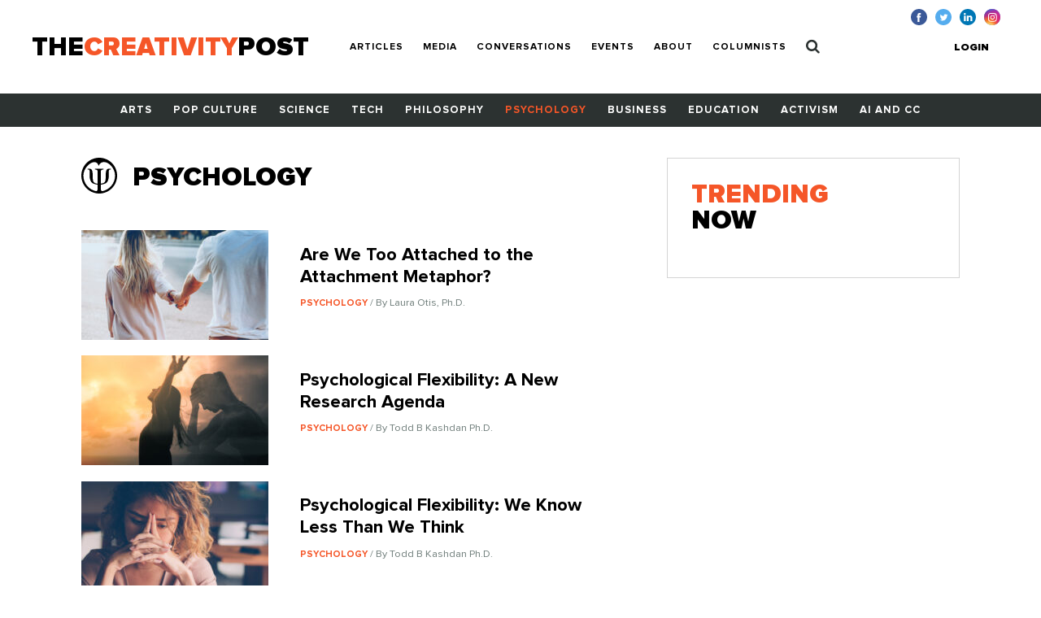

--- FILE ---
content_type: text/html; charset=UTF-8
request_url: https://www.creativitypost.com/psychology/p5?
body_size: 5846
content:
<!DOCTYPE html>
<html xmlns="http://www.w3.org/1999/xhtml" lang="en-US">
<head>
	<meta charset="utf-8" />
<meta http-equiv="x-ua-compatible" content="ie=edge"/>
<meta name="viewport" content="width=device-width, initial-scale=1"/>


<link rel="apple-touch-icon" sizes="180x180" href="/assets/touch-icons/apple-touch-icon.png">
<link rel="icon" type="image/png" sizes="32x32" href="/assets/touch-icons/favicon-32x32.png">
<link rel="icon" type="image/png" sizes="16x16" href="/assets/touch-icons/favicon-16x16.png">
<link rel="manifest" href="/assets/touch-icons/site.webmanifest">
<meta name="msapplication-TileColor" content="#da532c">
<meta name="theme-color" content="#ffffff">
<link rel="stylesheet" href="https://cdnjs.cloudflare.com/ajax/libs/normalize/8.0.0/normalize.min.css">
<link rel="stylesheet" href="/assets/css/main.css"/>
<link rel="stylesheet" href="/assets/css/ptcustom.css"/>
<script defer src="https://use.fontawesome.com/releases/v5.0.8/js/all.js"></script>
<title>The Creativity Post | Psychology</title><meta name="generator" content="SEOmatic">
<meta name="keywords" content="creativity studies,creativity research">
<meta name="description" content="Quality content on creativity, innovation, and imagination.">
<meta name="referrer" content="no-referrer-when-downgrade">
<meta name="robots" content="all">
<meta content="en_US" property="og:locale">
<meta content="The Creativity Post" property="og:site_name">
<meta content="website" property="og:type">
<meta content="https://www.creativitypost.com/psychology" property="og:url">
<meta content="The Creativity Post | Psychology" property="og:title">
<meta content="Quality content on creativity, innovation, and imagination." property="og:description">
<meta content="https://s3.amazonaws.com/creativity-post/uploads/_1200x630_crop_center-center_82_none/fallback_190314_094028.png?mtime=1552570828" property="og:image">
<meta content="1200" property="og:image:width">
<meta content="630" property="og:image:height">
<meta name="twitter:card" content="summary_large_image">
<meta name="twitter:site" content="@creativitypost">
<meta name="twitter:creator" content="@creativitypost">
<meta name="twitter:title" content="The Creativity Post | Psychology">
<meta name="twitter:description" content="Quality content on creativity, innovation, and imagination.">
<meta name="twitter:image" content="https://s3.amazonaws.com/creativity-post/uploads/_1200x630_crop_center-center_82_none/fallback_190314_094028.png?mtime=1552570828">
<meta name="twitter:image:width" content="1200">
<meta name="twitter:image:height" content="630">
<link href="https://www.creativitypost.com/psychology" rel="canonical">
<link href="https://www.creativitypost.com" rel="home">
<link type="text/plain" href="https://www.creativitypost.com/humans.txt" rel="author"></head>

<body>
	<header id="c-header" class="s-bgC-white l-poR">
    <div class="l-flx l-aiC-lg l-jcSb l-pv1 l-ph2-md header-push l-w-90 l-w-100-md">
        <div class="l-dIb l-flx-lg l-aiC l-jcSb">
            <div class="o-logo l-dIb l-pr2">
                <a href="https://www.creativitypost.com/">
                    <div class="t6 t4-xl t-fw9">
                        THE<span class="t-orange">CREATIVITY</span>POST</span>
                    </div>
                    <div class="tagline t-slate l-dN l-dB-xl">Quality content on creativity, innovation and imagination.</div>
                </a>

            </div>
    
            
<nav id="js-nav" class="c-header_btm l-h0 l-hA-md l-pt1 l-pb0 l-pt1-lg l-pb1-lg lpv0-md l-dN l-flx-md l-fdC l-fdR-md l-jcC t-taC">
    
                    
                <a class="t-fw7 t-ttU l-pv07 l-ph1-md i-cl-orange  i-cl-orange " href=https://www.creativitypost.com/p2>Articles</a>
                    
                <a class="t-fw7 t-ttU l-pv07 l-ph1-md i-cl-orange  i-cl-orange " href=/media>Media</a>
                    
                <a class="t-fw7 t-ttU l-pv07 l-ph1-md i-cl-orange  i-cl-orange " href=/conversations>Conversations</a>
                    
                <a class="t-fw7 t-ttU l-pv07 l-ph1-md i-cl-orange  i-cl-orange " href=/events>Events</a>
                    
                <a class="t-fw7 t-ttU l-pv07 l-ph1-md i-cl-orange  i-cl-orange " href=/about>About</a>
                    
                <a class="t-fw7 t-ttU l-pv07 l-ph1-md i-cl-orange  i-cl-orange " href=/columnists>Columnists</a>
    
            <a class="t-fw7 t-ttU l-pv07 l-ph1-md i-cl-orange l-dN-md" href="https://www.creativitypost.com/login">Login</a>
    
    <a class="t-fw7 t-ttU l-pv07 l-ph1-md i-cl-orange" href="/search">
        <svg width="17" height="18" viewBox="0 0 17 18" fill="none" style="margin:-3px 0;">
            <path d="M11.5714 7.92857C11.5714 10.4096 9.55246 12.4286 7.07143 12.4286C4.5904 12.4286 2.57143 10.4096 2.57143 7.92857C2.57143 5.44754 4.5904 3.42857 7.07143 3.42857C9.55246 3.42857 11.5714 5.44754 11.5714 7.92857ZM16.7143 16.2857C16.7143 15.9442 16.5737 15.6127 16.3426 15.3817L12.8973 11.9364C13.7109 10.7612 14.1429 9.35491 14.1429 7.92857C14.1429 4.0212 10.9788 0.857142 7.07143 0.857142C3.16406 0.857142 0 4.0212 0 7.92857C0 11.8359 3.16406 15 7.07143 15C8.49777 15 9.90402 14.5681 11.0792 13.7545L14.5246 17.1897C14.7556 17.4308 15.0871 17.5714 15.4286 17.5714C16.1317 17.5714 16.7143 16.9888 16.7143 16.2857Z" fill="#2C3231"/>
        </svg>
            </a>
</nav>

        </div>

        <button id="js-btnMenu" class="s4 t-fw9 t-ttU l-dN-md" type="button" name="menu">Menu</button>
        
<div class="o-switch l-flx-lg l-aiC l-dN l-dB-md  header-meta_no-ads ">
            <a href="https://www.creativitypost.com/login" class="s4 t-fw9 t-ttU l-ph2-lg i-cl-orange">Login</a>
    
    </div>        <ul class="o-social l-flx t-lh1">
    <li>
        <a href="https://www.facebook.com/CreativityPost" target="_blank"><img class="l-mr1" src="/assets/img/icn-facebook.svg" alt=""></a>
    </li>
    <li>
        <a href="https://twitter.com/creativitypost" target="_blank"><img class="l-mr1" src="/assets/img/icn-twitter.svg" alt=""></a>
    </li>
    <li>
        <a href="https://www.linkedin.com/company/the-creativity-post" target="_blank"><img class="l-mr1" src="/assets/img/icn-linkedin.svg" alt=""></a>
    </li>
        <li>
        <a href="https://www.instagram.com/thecreativitypost/?hl=en" target="_blank"><img class="l-mr1" src="/assets/img/icn-instagram.svg" alt=""></a>
    </li>
</ul>
    </div>

    
<nav id="js-cat-menu" class="c-category-nav l-h0 l-hA-md l-dN l-flx-md l-fwW l-fdC l-fdR-md l-jcC t-taC s-bgC-darkGrey l-ph1 lph0-sm l-mb2-md" style="overflow:hidden;">
                            <a class="t-fw7 t-ttU l-pv1 l-ph1 l-dIb  t-white i-cl-orange" href=/arts>Arts</a>
                            <a class="t-fw7 t-ttU l-pv1 l-ph1 l-dIb  t-white i-cl-orange" href=/pop-culture>Pop Culture</a>
                            <a class="t-fw7 t-ttU l-pv1 l-ph1 l-dIb  t-white i-cl-orange" href=/science>Science</a>
                            <a class="t-fw7 t-ttU l-pv1 l-ph1 l-dIb  t-white i-cl-orange" href=/technology>Tech</a>
                            <a class="t-fw7 t-ttU l-pv1 l-ph1 l-dIb  t-white i-cl-orange" href=/philosophy>Philosophy</a>
                            <a class="t-fw7 t-ttU l-pv1 l-ph1 l-dIb  t-orange" href=/psychology>Psychology</a>
                            <a class="t-fw7 t-ttU l-pv1 l-ph1 l-dIb  t-white i-cl-orange" href=/business>Business</a>
                            <a class="t-fw7 t-ttU l-pv1 l-ph1 l-dIb  t-white i-cl-orange" href=/education>Education</a>
                            <a class="t-fw7 t-ttU l-pv1 l-ph1 l-dIb  t-white i-cl-orange" href=/activism>Activism</a>
                            <a class="t-fw7 t-ttU l-pv1 l-ph1 l-dIb  t-white i-cl-orange" href=/computational-creativity>AI and CC</a>
    </nav>
</header>

	<main class="o-container">
		
    <div class="l-flx-lg l-mv2">
        <div id="articles" class="l-w-60-lg l-w-66-xl l-pr3-lg">

            <div id="category-title" class="l-flx l-aiC l-mb1">
                                <span class="cat-icon l-mr1">
                <svg width="44" height="44" fill="none" xmlns="http://www.w3.org/2000/svg"><path fill-rule="evenodd" clip-rule="evenodd" d="M44 22c0 12.15-9.85 22-22 22S0 34.15 0 22 9.85 0 22 0s22 9.85 22 22zM18.28 41.106c.145-.032.288-.071.43-.12.358-.121.611-.404.824-.746.3-.486.45-1.04.521-1.628a7.71 7.71 0 0 0 .05-.94c0-1.487 0-2.972.002-4.458 0-.074-.011-.101-.079-.11-.63-.085-1.256-.2-1.88-.337-1.23-.27-2.446-.607-3.616-1.138-.582-.264-1.144-.574-1.647-1.018-.392-.348-.704-.784-.989-1.248-.625-1.024-1.028-2.17-1.3-3.382-.292-1.288-.401-2.6-.395-3.933.008-1.7 0-3.402-.007-5.103-.001-.531-.05-1.056-.219-1.556a2.17 2.17 0 0 0-.111-.267c-.155-.312-.366-.506-.638-.577a.788.788 0 0 0-.199-.02h-.813a.562.562 0 1 1 0-1.125h.823c.17-.004.343-.004.514-.002.707.01 1.402.12 2.077.389.795.315 1.33.932 1.633 1.851.228.694.38 1.409.486 2.139.218 1.495.283 3.003.303 4.515.004.304.005.608.006.913.002.507.004 1.014.02 1.522.028.913.07 1.826.213 2.727.11.695.287 1.36.635 1.948a4.225 4.225 0 0 0 1.683 1.61c.693.372 1.42.599 2.167.752.405.081.813.14 1.223.171.109.008.109.006.109-.118V18.27v-.218c.001-.349.002-.696-.018-1.044-.02-.352-.056-.703-.168-1.034-.22-.657-.633-1.04-1.214-1.197a6.316 6.316 0 0 0-1.409-.204h-.022a.59.59 0 1 1 0-1.18h7.961l.99-.001h.999c.053 0 .097.044.097.097v.495a.591.591 0 0 1-.591.59h-.063a6.732 6.732 0 0 0-1.071.13c-.241.05-.478.12-.705.234-.463.234-.72.675-.864 1.22-.115.433-.13.884-.131 1.333-.002 1.73-.002 3.461-.002 5.192v3.588c0 1.855 0 3.711-.002 5.566 0 .058.943-.155 1.479-.277.196-.044.338-.076.358-.078 1.025-.223 1.535-.425 1.743-.523.08-.037.157-.083.232-.13.716-.45 1.274-1.093 1.637-1.966.214-.514.327-1.065.403-1.626.163-1.205.189-2.42.197-3.635l.003-.36c.004-.84.009-1.68.047-2.518.06-1.305.163-2.602.424-3.877a9.188 9.188 0 0 1 .427-1.478c.28-.722.738-1.214 1.362-1.504a5.035 5.035 0 0 1 1.51-.415 8.97 8.97 0 0 1 1.395-.045h.68c.308 0 .557.248.557.555v.492c0 .036-.029.066-.065.066a.09.09 0 0 0-.008 0l-.013.001a31.585 31.585 0 0 0-.466-.002H34.953c-.41.033-.697.29-.88.74-.147.36-.211.746-.242 1.14-.04.497-.036.993-.033 1.49.002.174.003.348.002.521-.002.541-.002 1.082-.001 1.623.001.89.002 1.781-.01 2.672-.023 1.715-.3 3.373-.875 4.955-.363 1-.845 1.908-1.514 2.667-.374.425-.822.72-1.29.98-.747.414-1.53.708-2.326.956a23.72 23.72 0 0 1-3.148.738c-.226.037-.453.074-.68.106-.047.005-.063.017-.063.078v1.601c0 1.068 0 2.135.008 3.203.004.695.122 1.37.418 1.984.144.297.324.554.551.766.2.187.439.265.681.326.059.015.118.03.177.042C34.693 39.365 41.46 31.473 41.46 22 41.462 8.885 26-1 21.29 10 18.5-1 2.538 9.308 2.538 22c0 9.476 6.772 17.37 15.741 19.106z" fill="#000"/></svg>
        </span>
                <div class="t4 t-ttU t-fw9">Psychology</div>
            </div>

            
            <div class="l-flx-md l-fwW l-dB-lg l-mv2">
                                                
            
        
                        
    
          <div class="l-w-50-md l-w-100-lg l-pr1-md l-mb1">
  
            
    <a href="/psychology/are-we-too-attached-to-the-attachment-metaphor" class="l-dB l-flx-lg l-aiFs article--teaser article--teaser-medium">

        
        <img class="l-w-100 l-wA-lg l-mb07 l-mb0-lg l-mr2-lg" src="https://s3.amazonaws.com/creativity-post/uploads/_medium/iStock-1207212431.jpg" alt="Image for Are We Too Attached to the Attachment Metaphor?">

        <div>
          <h1 class="t6 l-mb05 l-mt07-lg">Are We Too Attached to the Attachment Metaphor?</h1>
          <div class="s4 t-slate">
                              <span class="s1 t-ttU t-fw7 t-orange">
                    Psychology
                </span>
                                            <span> / By Laura Otis, Ph.D.</span>
                        </div>
        </div>
    </a>

      </div>
                                      
            
        
                        
    
          <div class="l-w-50-md l-w-100-lg l-pr1-md l-mb1">
  
            
    <a href="/psychology/psychological-flexibility-we-know-less-than-we-think" class="l-dB l-flx-lg l-aiFs article--teaser article--teaser-medium">

        
        <img class="l-w-100 l-wA-lg l-mb07 l-mb0-lg l-mr2-lg" src="https://s3.amazonaws.com/creativity-post/uploads/_medium/iStock-1188704402.jpg" alt="Image for Psychological Flexibility: A New Research Agenda">

        <div>
          <h1 class="t6 l-mb05 l-mt07-lg">Psychological Flexibility: A New Research Agenda</h1>
          <div class="s4 t-slate">
                              <span class="s1 t-ttU t-fw7 t-orange">
                    Psychology
                </span>
                                            <span> / By Todd B Kashdan Ph.D.</span>
                        </div>
        </div>
    </a>

      </div>
                                      
            
        
                        
    
          <div class="l-w-50-md l-w-100-lg l-pr1-md l-mb1">
  
            
    <a href="/psychology/psychological-flexibility-we-know-less-than-we-think-1" class="l-dB l-flx-lg l-aiFs article--teaser article--teaser-medium">

        
        <img class="l-w-100 l-wA-lg l-mb07 l-mb0-lg l-mr2-lg" src="https://s3.amazonaws.com/creativity-post/uploads/_medium/iStock-1040991478.jpg" alt="Image for Psychological Flexibility: We Know Less Than We Think">

        <div>
          <h1 class="t6 l-mb05 l-mt07-lg">Psychological Flexibility: We Know Less Than We Think</h1>
          <div class="s4 t-slate">
                              <span class="s1 t-ttU t-fw7 t-orange">
                    Psychology
                </span>
                                            <span> / By Todd B Kashdan Ph.D.</span>
                        </div>
        </div>
    </a>

      </div>
                                      
            
        
                        
    
          <div class="l-w-50-md l-w-100-lg l-pr1-md l-mb1">
  
            
    <a href="/psychology/visual-memories-linger" class="l-dB l-flx-lg l-aiFs article--teaser article--teaser-medium">

        
        <img class="l-w-100 l-wA-lg l-mb07 l-mb0-lg l-mr2-lg" src="https://s3.amazonaws.com/creativity-post/uploads/_medium/iStock-153079734.jpg" alt="Image for Visual Memories Linger">

        <div>
          <h1 class="t6 l-mb05 l-mt07-lg">Visual Memories Linger</h1>
          <div class="s4 t-slate">
                              <span class="s1 t-ttU t-fw7 t-orange">
                    Psychology
                </span>
                                            <span> / By Laura Otis, Ph.D.</span>
                        </div>
        </div>
    </a>

      </div>
                                      
            
        
                        
    
          <div class="l-w-50-md l-w-100-lg l-pr1-md l-mb1">
  
            
    <a href="/psychology/creativity-is-more-than-just-coming-up-with-ideas" class="l-dB l-flx-lg l-aiFs article--teaser article--teaser-medium">

        
        <img class="l-w-100 l-wA-lg l-mb07 l-mb0-lg l-mr2-lg" src="https://s3.amazonaws.com/creativity-post/uploads/_medium/iStock-1172673832.jpg" alt="Image for Creativity Is More Than Just Coming Up with Ideas">

        <div>
          <h1 class="t6 l-mb05 l-mt07-lg">Creativity Is More Than Just Coming Up with Ideas</h1>
          <div class="s4 t-slate">
                              <span class="s1 t-ttU t-fw7 t-orange">
                    Psychology
                </span>
                                            <span> / By Zorana Ivcevic Pringle, Ph.D.</span>
                        </div>
        </div>
    </a>

      </div>
                                      
            
        
                        
    
          <div class="l-w-50-md l-w-100-lg l-pr1-md l-mb1">
  
            
    <a href="/psychology/what-does-awareness-of-mortality-influence" class="l-dB l-flx-lg l-aiFs article--teaser article--teaser-medium">

        
        <img class="l-w-100 l-wA-lg l-mb07 l-mb0-lg l-mr2-lg" src="https://s3.amazonaws.com/creativity-post/uploads/_medium/iStock-1184633645.jpg" alt="Image for What Does Awareness of Mortality Influence?">

        <div>
          <h1 class="t6 l-mb05 l-mt07-lg">What Does Awareness of Mortality Influence?</h1>
          <div class="s4 t-slate">
                              <span class="s1 t-ttU t-fw7 t-orange">
                    Psychology
                </span>
                                            <span> / By Todd B Kashdan Ph.D.</span>
                        </div>
        </div>
    </a>

      </div>
                                      
            
        
                        
    
          <div class="l-w-50-md l-w-100-lg l-pr1-md l-mb1">
  
            
    <a href="/psychology/creativity-covid-style" class="l-dB l-flx-lg l-aiFs article--teaser article--teaser-medium">

        
        <img class="l-w-100 l-wA-lg l-mb07 l-mb0-lg l-mr2-lg" src="https://s3.amazonaws.com/creativity-post/uploads/_medium/iStock-1217148285.jpg" alt="Image for Creativity, COVID Style">

        <div>
          <h1 class="t6 l-mb05 l-mt07-lg">Creativity, COVID Style</h1>
          <div class="s4 t-slate">
                              <span class="s1 t-ttU t-fw7 t-orange">
                    Psychology
                </span>
                                            <span> / By Jeffrey Loewenstein Ph.D. and Matthew A. Cronin Ph.D.</span>
                        </div>
        </div>
    </a>

      </div>
                                      
            
        
                        
    
          <div class="l-w-50-md l-w-100-lg l-pr1-md l-mb1">
  
            
    <a href="/science/coronavirus-infodemic-fear-causes-misinformation-spread-more-rigid-thinking" class="l-dB l-flx-lg l-aiFs article--teaser article--teaser-medium">

        
        <img class="l-w-100 l-wA-lg l-mb07 l-mb0-lg l-mr2-lg" src="https://s3.amazonaws.com/creativity-post/uploads/_medium/iStock-1209254065.jpg" alt="Image for Coronavirus ‘Infodemic’: Fear Causes Misinformation Spread, More Rigid Thinking">

        <div>
          <h1 class="t6 l-mb05 l-mt07-lg">Coronavirus ‘Infodemic’: Fear Causes Misinformation Spread, More Rigid Thinking</h1>
          <div class="s4 t-slate">
                              <span class="s1 t-ttU t-fw7 t-orange">
                    Science
                </span>
                                            <span> / By The Creativity Post</span>
                        </div>
        </div>
    </a>

      </div>
                                      
            
        
                        
    
          <div class="l-w-50-md l-w-100-lg l-pr1-md l-mb1">
  
            
    <a href="/psychology/why-are-you-rethinking-friendships-because-of-politics" class="l-dB l-flx-lg l-aiFs article--teaser article--teaser-medium">

        
        <img class="l-w-100 l-wA-lg l-mb07 l-mb0-lg l-mr2-lg" src="https://s3.amazonaws.com/creativity-post/uploads/_medium/iStock-1001313596.jpg" alt="Image for Why Are You Rethinking Friendships Because of Politics?">

        <div>
          <h1 class="t6 l-mb05 l-mt07-lg">Why Are You Rethinking Friendships Because of Politics?</h1>
          <div class="s4 t-slate">
                              <span class="s1 t-ttU t-fw7 t-orange">
                    Psychology
                </span>
                                            <span> / By Todd B Kashdan Ph.D.</span>
                        </div>
        </div>
    </a>

      </div>
                                      
            
        
                        
    
          <div class="l-w-50-md l-w-100-lg l-pr1-md l-mb1">
  
            
    <a href="/psychology/learning-by-hearing-learning-by-seeing" class="l-dB l-flx-lg l-aiFs article--teaser article--teaser-medium">

        
        <img class="l-w-100 l-wA-lg l-mb07 l-mb0-lg l-mr2-lg" src="https://s3.amazonaws.com/creativity-post/uploads/_medium/iStock-1186975597.jpg" alt="Image for Learning by Hearing, Learning by Seeing">

        <div>
          <h1 class="t6 l-mb05 l-mt07-lg">Learning by Hearing, Learning by Seeing</h1>
          <div class="s4 t-slate">
                              <span class="s1 t-ttU t-fw7 t-orange">
                    Psychology
                </span>
                                            <span> / By Laura Otis, Ph.D.</span>
                        </div>
        </div>
    </a>

      </div>
                              </div>

            
<div class="o-pagination l-flx">
    <a href="https://www.creativitypost.com/psychology?" class="s-bgC-black s2 t-white t-fw7 l-dB l-ph07 l-pv05 l-mr02">First</a>
    <a href="https://www.creativitypost.com/psychology/p4" class="s-bgC-orange t-white s2 t-fw7 l-dB l-ph07 l-pv05 l-mr02">Prev</a>
    <ul class="l-flx">
                <li>
            <a href="https://www.creativitypost.com/psychology/p2?" class="s-bgC-black s2 t-white t-fw7 l-dB l-ph07 l-pv05 l-mr01">2</a>
        </li>
                <li>
            <a href="https://www.creativitypost.com/psychology/p3?" class="s-bgC-black s2 t-white t-fw7 l-dB l-ph07 l-pv05 l-mr01">3</a>
        </li>
                <li>
            <a href="https://www.creativitypost.com/psychology/p4?" class="s-bgC-black s2 t-white t-fw7 l-dB l-ph07 l-pv05 l-mr01">4</a>
        </li>
                <li>
            <span class="s-bgC-black s2 t-orange t-fw7 l-dB l-ph07 l-pv05 l-mr02">5</span>
        </li>
                <li>
            <a href="https://www.creativitypost.com/psychology/p6?" class="s-bgC-black s2 t-white t-fw7 l-dB l-ph07 l-pv05 l-mr01">6</a>
        </li>
                <li>
            <a href="https://www.creativitypost.com/psychology/p7?" class="s-bgC-black s2 t-white t-fw7 l-dB l-ph07 l-pv05 l-mr01">7</a>
        </li>
                <li>
            <a href="https://www.creativitypost.com/psychology/p8?" class="s-bgC-black s2 t-white t-fw7 l-dB l-ph07 l-pv05 l-mr01">8</a>
        </li>
            </ul>

    <a href="https://www.creativitypost.com/psychology/p6?" class="s-bgC-orange s2 t-white t-fw7 l-dB l-ph07 l-pv05 l-mr02">Next</a>    <a href="https://www.creativitypost.com/psychology/p70?" class="s-bgC-black s2 t-white t-fw7 l-dB l-ph07 l-pv05">Last</a>
</div>
        </div>

        <aside class="l-w-40-lg l-w-33-xl">
                                
            <div class="c-box l-pa1 l-pa2-xl trending-box">
    <div class="t4 t-ttU t-fw9 t-lh0 l-mb07"><span class="t-orange">Trending</span><br> Now</div>
            </div>
        </aside>
    </div>

    
	</main>

	<footer id="c-footer" class="s-bgC-black l-pv3">
    <div class="f-container">
        <div class="l-flx-md l-jcSb l-aiC">
            <a class="o-logo t4 t-fw9 t-white t-lh0 l-dIb l-mb1 l-mb0-md" href="https://www.creativitypost.com/">THE<span class="t-orange l-dB">CREATIVITY</span>POST</span></a>
                    </div>

        <nav class="l-flx l-fwW l-pv3">
                        <a href="https://www.creativitypost.com/arts" class="s3 s4-md t-fw7 t-ttU t-white l-mr2 l-mb1 i-cl-orange">Arts</a>
                        <a href="https://www.creativitypost.com/pop-culture" class="s3 s4-md t-fw7 t-ttU t-white l-mr2 l-mb1 i-cl-orange">Pop Culture</a>
                        <a href="https://www.creativitypost.com/science" class="s3 s4-md t-fw7 t-ttU t-white l-mr2 l-mb1 i-cl-orange">Science</a>
                        <a href="https://www.creativitypost.com/technology" class="s3 s4-md t-fw7 t-ttU t-white l-mr2 l-mb1 i-cl-orange">Technology</a>
                        <a href="https://www.creativitypost.com/philosophy" class="s3 s4-md t-fw7 t-ttU t-white l-mr2 l-mb1 i-cl-orange">Philosophy</a>
                        <a href="https://www.creativitypost.com/psychology" class="s3 s4-md t-fw7 t-ttU t-white l-mr2 l-mb1 i-cl-orange">Psychology</a>
                        <a href="https://www.creativitypost.com/business" class="s3 s4-md t-fw7 t-ttU t-white l-mr2 l-mb1 i-cl-orange">Business</a>
                        <a href="https://www.creativitypost.com/education" class="s3 s4-md t-fw7 t-ttU t-white l-mr2 l-mb1 i-cl-orange">Education</a>
                        <a href="https://www.creativitypost.com/activism" class="s3 s4-md t-fw7 t-ttU t-white l-mr2 l-mb1 i-cl-orange">Activism</a>
                        <a href="https://www.creativitypost.com/create" class="s3 s4-md t-fw7 t-ttU t-white l-mr2 l-mb1 i-cl-orange">Create</a>
                        <a href="https://www.creativitypost.com/conversations" class="s3 s4-md t-fw7 t-ttU t-white l-mr2 l-mb1 i-cl-orange">Conversations</a>
                        <a href="https://www.creativitypost.com/computational-creativity" class="s3 s4-md t-fw7 t-ttU t-white l-mr2 l-mb1 i-cl-orange">AI and CC</a>
                        <a href="https://www.creativitypost.com/media" class="s3 s4-md t-fw7 t-ttU t-white l-mr2 l-mb1 i-cl-orange">Media</a>
                    </nav>

        <div class="l-flx l-fwW l-jcSb">
            <nav class="l-flx l-fdC l-fdR-md l-mb05 ">
                                <a href="/contact-us" class="s4 s5-md t-ttU t-gray l-mr2 i-cl-orange l-mb1 l-mb0-md">Contact Us</a>
                <a href="/privacy-policy" class="s4 s5-md t-ttU t-gray l-mr2 i-cl-orange l-mb1 l-mb0-md">Privacy Policy</a>
                <a href="/terms-conditions" class="s4 s5-md t-ttU t-gray l-mr2 i-cl-orange l-mb1 l-mb0-md">Terms and Conditions</a>
            </nav>
            <span class="s4 s5-md t-slate t-ttU">COPYRIGHT 2025 © , THE CREATIVITY POST. ALL RIGHTS RESERVED.</span>
        </div>
    </div>
</footer>

	<script src="/assets/js/bundle.js"></script>
	<script type="application/ld+json">{"@context":"http://schema.org","@graph":[{"@type":"WebPage","author":{"@id":"#identity"},"copyrightHolder":{"@id":"#identity"},"copyrightYear":"2018","creator":{"@id":"#creator"},"dateModified":"2018-03-12T18:05:01-04:00","datePublished":"2018-03-12T18:05:01-04:00","description":"Quality content on creativity, innovation, and imagination.","headline":"Psychology","image":{"@type":"ImageObject","url":"https://s3.amazonaws.com/creativity-post/uploads/_1200x630_crop_center-center_82_none/fallback_190314_094028.png?mtime=1552570828"},"inLanguage":"en-us","mainEntityOfPage":"https://www.creativitypost.com/psychology","name":"Psychology","publisher":{"@id":"#creator"},"url":"https://www.creativitypost.com/psychology"},{"@id":"#identity","@type":"CreativeWork","description":"A platform dedicated to sharing the very best content on creativity. We cover science, psychology, philosophy, business innovation, AI and CC, and more.","inLanguage":"en-us","name":"The Creativity Post"},{"@id":"#creator","@type":"Organization"},{"@type":"BreadcrumbList","description":"Breadcrumbs list","itemListElement":[{"@type":"ListItem","item":"https://www.creativitypost.com","name":"Home","position":1},{"@type":"ListItem","item":"https://www.creativitypost.com/psychology","name":"Psychology","position":2}],"name":"Breadcrumbs"}]}</script></body>
</html>


--- FILE ---
content_type: text/css
request_url: https://www.creativitypost.com/assets/css/main.css
body_size: 13165
content:
html{box-sizing:border-box}*,:after,:before{box-sizing:inherit;-webkit-font-smoothing:antialiased;-moz-osx-font-smoothing:grayscale}embed,iframe,img,object,video{max-width:100%}img{vertical-align:bottom}a{color:inherit;text-decoration:none}blockquote,h1,h2,h3,h4,h5,h6,li,p,ul{margin:0;padding:0}button,input,textarea{border:0;border-radius:0;outline:none;-webkit-appearance:none;-moz-appearance:none;appearance:none}button:active,button:focus,button:hover,input:active,input:focus,input:hover,textarea:active,textarea:focus,textarea:hover{outline:none}body{font-family:Proxima Nova,Helvetiva,sans-serif;font-size:calc(1rem + .125 * ((100vw - 25em) / 15));line-height:1.2}.o-rtf h1,.o-rtf h2,.o-rtf h3,.o-rtf h4,.o-rtf h5,.o-rtf h6{margin-bottom:.25em;line-height:1.2}.o-rtf p{margin-bottom:1.5em}.o-rtf a{color:#f55628}@font-face{font-family:Proxima Nova;src:url(/assets/fonts/ProximaNova-Regular.woff2) format("woff2"),url(/assets/fonts/ProximaNova-Regular.woff) format("woff");font-weight:400;font-style:normal}@font-face{font-family:Proxima Nova;src:url(/assets/fonts/ProximaNova-Light.woff2) format("woff2"),url(/assets/fonts/ProximaNova-Light.woff) format("woff");font-weight:300;font-style:normal}@font-face{font-family:Proxima Nova;src:url(/assets/fonts/ProximaNova-Bold.woff2) format("woff2"),url(/assets/fonts/ProximaNova-Bold.woff) format("woff");font-weight:700;font-style:normal}@font-face{font-family:Proxima Nova;src:url(/assets/fonts/ProximaNova-Black.woff2) format("woff2"),url(/assets/fonts/ProximaNova-Black.woff) format("woff");font-weight:900;font-style:normal}.t1,h1{font-size:3.056em}.t2,h2{font-size:2.333em}.t3,h3{font-size:1.4em}.t4,h4{font-size:1.667em}.t5,h5{font-size:1.444em}.t6,h6{font-size:1.167em}.o-btn,.s1{font-size:.889em}.s2{font-size:.778em}.o-label,.s3{font-size:.722em}.s4{font-size:.667em}.s5{font-size:.556em}.t-fw1{font-weight:100}.t-fw2{font-weight:200}.t-fw3{font-weight:300}.t-fw4{font-weight:400}.t-fw5{font-weight:500}.t-fw6{font-weight:600}.o-label,.t-fw7{font-weight:700}.t-fw8{font-weight:800}.o-btn,.t-fw9{font-weight:900}.t-taL{text-align:left}.t-taC{text-align:center}.t-taR{text-align:right}.t-taJ{text-align:justify}.t-lh0{line-height:1}.t-lh1{line-height:1.1}.t-lh2{line-height:1.2}.t-lh3{line-height:1.3}.t-lh4{line-height:1.4}.t-lh5{line-height:1.5}.t-lh6{line-height:1.6}.t-lh7{line-height:1.7}.t-lh8{line-height:1.8}.t-lh9{line-height:1.9}.t-tdN{text-decoration:none}.t-tdU{-webkit-text-decoration:underlined;text-decoration:underlined}.t-black{color:#000}.t-gray{color:#d8d8d8}.t-darkGrey{color:#2c3231}.t-orange{color:#f55628}.t-slate{color:#707e7b}.t-smoke{color:#f7f7f7}.o-btn,.t-white{color:#fff}.t-green{color:#436a48}.o-label,.t-ttU{text-transform:uppercase}.t-ttL{text-transform:lowercase}.l-dN{display:none}.l-dB{display:block}.l-dI{display:inline}.l-dIb{display:inline-block}.l-flx{display:flex}.l-fdR{flex-direction:row}.l-fdC{flex-direction:column}.l-fwN{flex-wrap:none}.l-fwW{flex-wrap:wrap}.l-aiFs{align-items:flex-start}.l-aiFe{align-items:flex-end}.l-aiC{align-items:center}.l-aiB{align-items:baseline}.l-aiS{align-items:stretch}.l-asFs{align-self:flex-start}.l-asFe{align-self:flex-end}.l-asC{align-self:center}.l-asB{align-self:baseline}.l-asS{align-self:stretch}.l-jcFs{justify-content:flex-start}.l-jcFe{justify-content:flex-end}.l-jcC{justify-content:center}.l-jcSb{justify-content:space-between}.l-jcSa{justify-content:space-around}.l-jcS{justify-content:stretch}.l-acFS{align-content:flex-start}.l-acFe{align-content:flex-end}.l-acC{align-content:center}.l-acSb{align-content:space-between}.l-acSa{align-content:space-around}.l-acS{align-content:stretch}.l-or0{order:0}.l-or1{order:1}.l-or2{order:2}.l-or3{order:3}.l-or4{order:4}.l-or5{order:5}.l-or6{order:6}.l-or7{order:7}.l-or8{order:8}.l-or9{order:9}.l-or10{order:10}.l-h0{height:0}.l-h1{height:1em}.l-h2{height:2em}.l-h3{height:3em}.l-h4{height:4em}.l-h5{height:5em}.l-h6{height:6em}.l-h7{height:7em}.l-h8{height:8em}.l-h9{height:9em}.l-h10{height:10em}.l-hA{height:auto}.l-h01{height:.15em}.l-h02{height:.25em}.l-h05{height:.5em}.l-h07{height:.75em}.l-h-0{height:0}.l-h-10{height:10%}.l-h-20{height:20%}.l-h-25{height:25%}.l-h-30{height:30%}.l-h-33{height:33.333%}.l-h-40{height:40%}.l-h-50{height:50%}.l-h-60{height:60%}.l-h-66{height:66.666%}.l-h-70{height:70%}.l-h-80{height:80%}.l-h-90{height:90%}.l-h-100{height:100%}.l-poS{position:static}.l-poR{position:relative}.l-poA{position:absolute}.l-poF{position:fixed}.l-tp0{top:0}.l-tp1{top:1em}.l-tp2{top:2em}.l-tp3{top:3em}.l-tp4{top:4em}.l-tp5{top:5em}.l-tp6{top:6em}.l-tp7{top:7em}.l-tp8{top:8em}.l-tp9{top:9em}.l-tp10{top:10em}.l-tpA{top:auto}.l-tp01{top:.15em}.l-tp02{top:.25em}.l-tp05{top:.5em}.l-tp07{top:.75em}.l-lt0{left:0}.l-lt1{left:1em}.l-lt2{left:2em}.l-lt3{left:3em}.l-lt4{left:4em}.l-lt5{left:5em}.l-lt6{left:6em}.l-lt7{left:7em}.l-lt8{left:8em}.l-lt9{left:9em}.l-lt10{left:10em}.l-ltA{left:auto}.l-lt01{left:.15em}.l-lt02{left:.25em}.l-lt05{left:.5em}.l-lt07{left:.75em}.l-rt0{right:0}.l-rt1{right:1em}.l-rt2{right:2em}.l-rt3{right:3em}.l-rt4{right:4em}.l-rt5{right:5em}.l-rt6{right:6em}.l-rt7{right:7em}.l-rt8{right:8em}.l-rt9{right:9em}.l-rt10{right:10em}.l-rtA{right:auto}.l-rt01{right:.15em}.l-rt02{right:.25em}.l-rt05{right:.5em}.l-rt07{right:.75em}.l-bt0{bottom:0}.l-bt1{bottom:1em}.l-bt2{bottom:2em}.l-bt3{bottom:3em}.l-bt4{bottom:4em}.l-bt5{bottom:5em}.l-bt6{bottom:6em}.l-bt7{bottom:7em}.l-bt8{bottom:8em}.l-bt9{bottom:9em}.l-bt10{bottom:10em}.l-btA{bottom:auto}.l-bt01{bottom:.15em}.l-bt02{bottom:.25em}.l-bt05{bottom:.5em}.l-bt07{bottom:.75em}.l-ma0{margin:0}.l-mt0{margin-top:0}.l-ml0{margin-left:0}.l-mb0{margin-bottom:0}.l-mr0{margin-right:0}.l-pa0{padding:0}.l-pt0{padding-top:0}.l-pl0{padding-left:0}.l-pb0{padding-bottom:0}.l-pr0{padding-right:0}.l-ma1{margin:1em}.l-mt1{margin-top:1em}.l-ml1{margin-left:1em}.l-mb1{margin-bottom:1em}.l-mr1{margin-right:1em}.l-pa1{padding:1em}.l-pt1{padding-top:1em}.l-pl1{padding-left:1em}.l-pb1{padding-bottom:1em}.l-pr1{padding-right:1em}.l-ma2{margin:2em}.l-mt2{margin-top:2em}.l-ml2{margin-left:2em}.l-mb2{margin-bottom:2em}.l-mr2{margin-right:2em}.l-pa2{padding:2em}.l-pt2{padding-top:2em}.l-pl2{padding-left:2em}.l-pb2{padding-bottom:2em}.l-pr2{padding-right:2em}.l-ma3{margin:3em}.l-mt3{margin-top:3em}.l-ml3{margin-left:3em}.l-mb3{margin-bottom:3em}.l-mr3{margin-right:3em}.l-pa3{padding:3em}.l-pt3{padding-top:3em}.l-pl3{padding-left:3em}.l-pb3{padding-bottom:3em}.l-pr3{padding-right:3em}.l-ma4{margin:4em}.l-mt4{margin-top:4em}.l-ml4{margin-left:4em}.l-mb4{margin-bottom:4em}.l-mr4{margin-right:4em}.l-pa4{padding:4em}.l-pt4{padding-top:4em}.l-pl4{padding-left:4em}.l-pb4{padding-bottom:4em}.l-pr4{padding-right:4em}.l-ma5{margin:5em}.l-mt5{margin-top:5em}.l-ml5{margin-left:5em}.l-mb5{margin-bottom:5em}.l-mr5{margin-right:5em}.l-pa5{padding:5em}.l-pt5{padding-top:5em}.l-pl5{padding-left:5em}.l-pb5{padding-bottom:5em}.l-pr5{padding-right:5em}.l-ma6{margin:6em}.l-mt6{margin-top:6em}.l-ml6{margin-left:6em}.l-mb6{margin-bottom:6em}.l-mr6{margin-right:6em}.l-pa6{padding:6em}.l-pt6{padding-top:6em}.l-pl6{padding-left:6em}.l-pb6{padding-bottom:6em}.l-pr6{padding-right:6em}.l-ma7{margin:7em}.l-mt7{margin-top:7em}.l-ml7{margin-left:7em}.l-mb7{margin-bottom:7em}.l-mr7{margin-right:7em}.l-pa7{padding:7em}.l-pt7{padding-top:7em}.l-pl7{padding-left:7em}.l-pb7{padding-bottom:7em}.l-pr7{padding-right:7em}.l-ma8{margin:8em}.l-mt8{margin-top:8em}.l-ml8{margin-left:8em}.l-mb8{margin-bottom:8em}.l-mr8{margin-right:8em}.l-pa8{padding:8em}.l-pt8{padding-top:8em}.l-pl8{padding-left:8em}.l-pb8{padding-bottom:8em}.l-pr8{padding-right:8em}.l-ma9{margin:9em}.l-mt9{margin-top:9em}.l-ml9{margin-left:9em}.l-mb9{margin-bottom:9em}.l-mr9{margin-right:9em}.l-pa9{padding:9em}.l-pt9{padding-top:9em}.l-pl9{padding-left:9em}.l-pb9{padding-bottom:9em}.l-pr9{padding-right:9em}.l-ma10{margin:10em}.l-mt10{margin-top:10em}.l-ml10{margin-left:10em}.l-mb10{margin-bottom:10em}.l-mr10{margin-right:10em}.l-pa10{padding:10em}.l-pt10{padding-top:10em}.l-pl10{padding-left:10em}.l-pb10{padding-bottom:10em}.l-pr10{padding-right:10em}.l-maA{margin:auto}.l-mtA{margin-top:auto}.l-mlA{margin-left:auto}.l-mbA{margin-bottom:auto}.l-mrA{margin-right:auto}.l-paA{padding:auto}.l-ptA{padding-top:auto}.l-plA{padding-left:auto}.l-pbA{padding-bottom:auto}.l-prA{padding-right:auto}.l-ma01{margin:.15em}.l-mt01{margin-top:.15em}.l-ml01{margin-left:.15em}.l-mb01{margin-bottom:.15em}.l-mr01{margin-right:.15em}.l-pa01{padding:.15em}.l-pt01{padding-top:.15em}.l-pl01{padding-left:.15em}.l-pb01{padding-bottom:.15em}.l-pr01{padding-right:.15em}.l-ma02{margin:.25em}.l-mt02{margin-top:.25em}.l-ml02{margin-left:.25em}.l-mb02{margin-bottom:.25em}.l-mr02{margin-right:.25em}.l-pa02{padding:.25em}.l-pt02{padding-top:.25em}.l-pl02{padding-left:.25em}.l-pb02{padding-bottom:.25em}.l-pr02{padding-right:.25em}.l-ma05{margin:.5em}.l-mt05{margin-top:.5em}.l-ml05{margin-left:.5em}.l-mb05{margin-bottom:.5em}.l-mr05{margin-right:.5em}.l-pa05{padding:.5em}.l-pt05{padding-top:.5em}.l-pl05{padding-left:.5em}.l-pb05{padding-bottom:.5em}.l-pr05{padding-right:.5em}.l-ma07{margin:.75em}.l-mt07{margin-top:.75em}.l-ml07{margin-left:.75em}.l-mb07{margin-bottom:.75em}.l-mr07{margin-right:.75em}.l-pa07{padding:.75em}.l-pt07{padding-top:.75em}.l-pl07{padding-left:.75em}.l-pb07{padding-bottom:.75em}.l-pr07{padding-right:.75em}.l-mv0{margin-top:0;margin-bottom:0}.l-pv0{padding-top:0;padding-bottom:0}.l-mv1{margin-top:1em;margin-bottom:1em}.l-pv1{padding-top:1em;padding-bottom:1em}.l-mv2{margin-top:2em;margin-bottom:2em}.l-pv2{padding-top:2em;padding-bottom:2em}.l-mv3{margin-top:3em;margin-bottom:3em}.l-pv3{padding-top:3em;padding-bottom:3em}.l-mv4{margin-top:4em;margin-bottom:4em}.l-pv4{padding-top:4em;padding-bottom:4em}.l-mv5{margin-top:5em;margin-bottom:5em}.l-pv5{padding-top:5em;padding-bottom:5em}.l-mv6{margin-top:6em;margin-bottom:6em}.l-pv6{padding-top:6em;padding-bottom:6em}.l-mv7{margin-top:7em;margin-bottom:7em}.l-pv7{padding-top:7em;padding-bottom:7em}.l-mv8{margin-top:8em;margin-bottom:8em}.l-pv8{padding-top:8em;padding-bottom:8em}.l-mv9{margin-top:9em;margin-bottom:9em}.l-pv9{padding-top:9em;padding-bottom:9em}.l-mv10{margin-top:10em;margin-bottom:10em}.l-pv10{padding-top:10em;padding-bottom:10em}.l-mvA{margin-top:auto;margin-bottom:auto}.l-pvA{padding-top:auto;padding-bottom:auto}.l-mv01{margin-top:.15em;margin-bottom:.15em}.l-pv01{padding-top:.15em;padding-bottom:.15em}.l-mv02{margin-top:.25em;margin-bottom:.25em}.l-pv02{padding-top:.25em;padding-bottom:.25em}.l-mv05{margin-top:.5em;margin-bottom:.5em}.l-pv05{padding-top:.5em;padding-bottom:.5em}.l-mv07{margin-top:.75em;margin-bottom:.75em}.l-pv07,.o-btn{padding-top:.75em;padding-bottom:.75em}.l-mh0{margin-left:0;margin-right:0}.l-ph0{padding-left:0;padding-right:0}.l-mh1{margin-left:1em;margin-right:1em}.l-ph1{padding-left:1em;padding-right:1em}.l-mh2{margin-left:2em;margin-right:2em}.l-ph2,.o-btn{padding-left:2em;padding-right:2em}.l-mh3{margin-left:3em;margin-right:3em}.l-ph3{padding-left:3em;padding-right:3em}.l-mh4{margin-left:4em;margin-right:4em}.l-ph4{padding-left:4em;padding-right:4em}.l-mh5{margin-left:5em;margin-right:5em}.l-ph5{padding-left:5em;padding-right:5em}.l-mh6{margin-left:6em;margin-right:6em}.l-ph6{padding-left:6em;padding-right:6em}.l-mh7{margin-left:7em;margin-right:7em}.l-ph7{padding-left:7em;padding-right:7em}.l-mh8{margin-left:8em;margin-right:8em}.l-ph8{padding-left:8em;padding-right:8em}.l-mh9{margin-left:9em;margin-right:9em}.l-ph9{padding-left:9em;padding-right:9em}.l-mh10{margin-left:10em;margin-right:10em}.l-ph10{padding-left:10em;padding-right:10em}.l-mhA,.o-container{margin-left:auto;margin-right:auto}.l-phA{padding-left:auto;padding-right:auto}.l-mh01{margin-left:.15em;margin-right:.15em}.l-ph01{padding-left:.15em;padding-right:.15em}.l-mh02{margin-left:.25em;margin-right:.25em}.l-ph02{padding-left:.25em;padding-right:.25em}.l-mh05{margin-left:.5em;margin-right:.5em}.l-ph05{padding-left:.5em;padding-right:.5em}.l-mh07{margin-left:.75em;margin-right:.75em}.l-ph07{padding-left:.75em;padding-right:.75em}.l-w0{width:0}.l-w1{width:1em}.l-w2{width:2em}.l-w3{width:3em}.l-w4{width:4em}.l-w5{width:5em}.l-w6{width:6em}.l-w7{width:7em}.l-w8{width:8em}.l-w9{width:9em}.l-w10{width:10em}.l-wA{width:auto}.l-w01{width:.15em}.l-w02{width:.25em}.l-w05{width:.5em}.l-w07{width:.75em}.l-w-0{width:0}.l-w-10{width:10%}.l-w-20{width:20%}.l-w-25{width:25%}.l-w-30{width:30%}.l-w-33{width:33.333%}.l-w-40{width:40%}.l-w-50{width:50%}.l-w-60{width:60%}.l-w-66{width:66.666%}.l-w-70{width:70%}.l-w-80{width:80%}.l-w-90,.o-container{width:90%}.l-w-100{width:100%}.l-mw0{max-width:0}.l-mw1{max-width:2em}.l-mw2{max-width:4em}.l-mw3{max-width:8em}.l-mw4{max-width:16em}.l-mw5{max-width:24em}.l-mw6{max-width:32em}.l-mw7{max-width:40em}.l-mw8{max-width:48em}.l-mw9,.o-container{max-width:56em}.l-mw10{max-width:64em}.l-mwN{max-width:none}.l-mw-0{max-width:0}.l-mw-10{max-width:10%}.l-mw-20{max-width:20%}.l-mw-25{max-width:25%}.l-mw-30{max-width:30%}.l-mw-33{max-width:33.333%}.l-mw-40{max-width:40%}.l-mw-50{max-width:50%}.l-mw-60{max-width:60%}.l-mw-66{max-width:66.666%}.l-mw-70{max-width:70%}.l-mw-80{max-width:80%}.l-mw-90{max-width:90%}.l-mw-100{max-width:100%}.s-bgC-black{background-color:#000}.s-bgC-gray{background-color:#d8d8d8}.s-bgC-darkGrey{background-color:#2c3231}.s-bgC-orange{background-color:#f55628}.s-bgC-slate{background-color:#707e7b}.s-bgC-smoke{background-color:#f7f7f7}.s-bgC-white{background-color:#fff}.s-bgC-green{background-color:#436a48}.i-op0:hover{opacity:0}.i-op0:hover,.i-op1:hover{transition:opacity .3s ease-out;cursor:pointer}.i-op1:hover{opacity:1}.i-op02:hover{opacity:.25}.i-op02:hover,.i-op05:hover{transition:opacity .3s ease-out;cursor:pointer}.i-op05:hover{opacity:.5}.i-op07:hover{opacity:.75;transition:opacity .3s ease-out;cursor:pointer}.i-cl-black:hover{color:#000;transition:color .3s ease-out;cursor:pointer}.i-bg-black:hover{background-color:#000;transition:background-color .3s ease-out;cursor:pointer}.i-cl-gray:hover{color:#d8d8d8;transition:color .3s ease-out;cursor:pointer}.i-bg-gray:hover{background-color:#d8d8d8;transition:background-color .3s ease-out;cursor:pointer}.i-cl-darkGrey:hover{color:#2c3231;transition:color .3s ease-out;cursor:pointer}.i-bg-darkGrey:hover{background-color:#2c3231;transition:background-color .3s ease-out;cursor:pointer}.i-cl-orange:hover{color:#f55628;transition:color .3s ease-out;cursor:pointer}.i-bg-orange:hover{background-color:#f55628;transition:background-color .3s ease-out;cursor:pointer}.i-cl-slate:hover{color:#707e7b;transition:color .3s ease-out;cursor:pointer}.i-bg-slate:hover{background-color:#707e7b;transition:background-color .3s ease-out;cursor:pointer}.i-cl-smoke:hover{color:#f7f7f7;transition:color .3s ease-out;cursor:pointer}.i-bg-smoke:hover{background-color:#f7f7f7;transition:background-color .3s ease-out;cursor:pointer}.i-cl-white:hover{color:#fff;transition:color .3s ease-out;cursor:pointer}.i-bg-white:hover{background-color:#fff;transition:background-color .3s ease-out;cursor:pointer}.i-cl-green:hover{color:#436a48;transition:color .3s ease-out;cursor:pointer}.i-bg-green:hover{background-color:#436a48;transition:background-color .3s ease-out;cursor:pointer}.o-article{overflow:hidden;-webkit-transform:scaleY(1.3);transform:scaleY(1.3);z-index:-1}.o-article img{-webkit-transform:scaleX(1.3);transform:scaleX(1.3);max-width:100vw;-webkit-filter:blur(8px) contrast(120%) brightness(.8);filter:blur(8px) contrast(120%) brightness(.8)}.inline-link{display:inline-block}.article-thumb-small{max-width:135px}.o-input{width:100%;border-bottom:1px solid #000;padding-bottom:.75em}.o-checkbox{border:1px solid #d4d4d4;border-radius:2px;width:16px;height:16px;position:relative}.o-checkbox:checked:after{content:"";position:absolute;top:50%;left:50%;-webkit-transform:translateX(-50%) translateY(-50%);transform:translateX(-50%) translateY(-50%);width:8px;height:8px;background-color:#f55628}.o-label{display:block}.form-errors{background:#f55628;color:#fff;padding:0 10px;font-size:15px;line-height:35px;font-weight:600;margin:0 0 30px;text-align:center}.form-errors li{list-style:none;padding:0;line-height:35px}.show-password{cursor:pointer}.request-msg{background:#f55628;color:#fff;padding:0 10px;font-size:15px;line-height:35px;font-weight:600;margin:0 0 30px;text-align:center}.request-msg li{list-style:none;padding:0;line-height:35px}.request-msg.js-hide{display:none}.jump-to-redeem{font-size:15px;font-weight:600}.o-list,.o-pagination ul{list-style:none}.o-social{list-style-type:none}#c-header .o-social{position:absolute;right:1.5rem;top:43px;display:none}#c-header .o-social img{max-width:20px;margin-right:10px}.o-switch_btn span{border:1px solid #d8d8d8;min-width:3rem}.o-switch_btn span:first-child{border-right:0}.c-box{border:1px solid #d4d4d4}#js-nav{transition:max-height .3s ease-out}#js-nav a{font-size:12px;letter-spacing:1px}#c-header .o-switch a{vertical-align:middle}.c-header_btm{letter-spacing:1px}.c-category-nav{vertical-align:bottom}.c-category-nav a{font-size:13px;letter-spacing:1px}.c-header_btm.is-open{overflow:hidden;position:absolute;z-index:10;top:100%;width:100%;left:0;background:#f1f0f0}.advertisement-toggle .active{background:#f55628;color:#fff;transition:background .5s ease;-o-transition:.5s ease background;-ms-transition:.5s ease background;-moz-transition:.5s ease background;-webkit-transition:background .5s ease;font-weight:900}.advertisement-toggle .off-switch,.advertisement-toggle .on-switch{cursor:pointer}.header-push{padding-top:1.2em;margin:0 auto}#c-header .tagline{text-align:center;font-size:13px}.my-subscriptions .fa-credit-card.circle{max-width:60px}.my-subscriptions .inline-subscription-meta{text-align:center}.my-subscriptions .inline-subscription-meta .inline-status{text-transform:capitalize}.my-subscriptions .inline-subscription-meta .inline-status .link{font-size:13px}.my-subscriptions .inline-subscription-meta .expiration-date{font-size:13px;line-height:20px}.my-subscriptions .inline-subscription-meta .package-name{font-size:18px;line-height:22px}.my-subscriptions .confirm-cancelation .link{margin:auto}.redeem-gift-subscriptions .subscribe-later{font-size:12px;line-height:15px;margin-top:1em}.no-results-found{min-height:calc(100vh - 730px)}@media (min-width:25em){.t1-sm,h1-sm{font-size:3.056em}.t2-sm,h2-sm{font-size:2.333em}.t3-sm,h3-sm{font-size:2em}.t4-sm,h4-sm{font-size:1.667em}.t5-sm,h5-sm{font-size:1.444em}.t6-sm,h6-sm{font-size:1.167em}.o-btn-sm,.s1-sm{font-size:.889em}.s2-sm{font-size:.778em}.o-label-sm,.s3-sm{font-size:.722em}.s4-sm{font-size:.667em}.s5-sm{font-size:.556em}.l-dN-sm{display:none}.l-dB-sm{display:block}.l-dI-sm{display:inline}.l-dIb-sm{display:inline-block}.l-flx-sm{display:flex}.l-fdR-sm{flex-direction:row}.l-fdC-sm{flex-direction:column}.l-fwN-sm{flex-wrap:none}.l-fwW-sm{flex-wrap:wrap}.l-aiFs-sm{align-items:flex-start}.l-aiFe-sm{align-items:flex-end}.l-aiC-sm{align-items:center}.l-aiB-sm{align-items:baseline}.l-aiS-sm{align-items:stretch}.l-asFs-sm{align-self:flex-start}.l-asFe-sm{align-self:flex-end}.l-asC-sm{align-self:center}.l-asB-sm{align-self:baseline}.l-asS-sm{align-self:stretch}.l-jcFs-sm{justify-content:flex-start}.l-jcFe-sm{justify-content:flex-end}.l-jcC-sm{justify-content:center}.l-jcSb-sm{justify-content:space-between}.l-jcSa-sm{justify-content:space-around}.l-jcS-sm{justify-content:stretch}.l-acFS-sm{align-content:flex-start}.l-acFe-sm{align-content:flex-end}.l-acC-sm{align-content:center}.l-acSb-sm{align-content:space-between}.l-acSa-sm{align-content:space-around}.l-acS-sm{align-content:stretch}.l-or0-sm{order:0}.l-or1-sm{order:1}.l-or2-sm{order:2}.l-or3-sm{order:3}.l-or4-sm{order:4}.l-or5-sm{order:5}.l-or6-sm{order:6}.l-or7-sm{order:7}.l-or8-sm{order:8}.l-or9-sm{order:9}.l-or10-sm{order:10}.l-h0-sm{height:0}.l-h1-sm{height:1em}.l-h2-sm{height:2em}.l-h3-sm{height:3em}.l-h4-sm{height:4em}.l-h5-sm{height:5em}.l-h6-sm{height:6em}.l-h7-sm{height:7em}.l-h8-sm{height:8em}.l-h9-sm{height:9em}.l-h10-sm{height:10em}.l-hA-sm{height:auto}.l-h01-sm{height:.15em}.l-h02-sm{height:.25em}.l-h05-sm{height:.5em}.l-h07-sm{height:.75em}.l-h-0-sm{height:0}.l-h-10-sm{height:10%}.l-h-20-sm{height:20%}.l-h-25-sm{height:25%}.l-h-30-sm{height:30%}.l-h-33-sm{height:33.333%}.l-h-40-sm{height:40%}.l-h-50-sm{height:50%}.l-h-60-sm{height:60%}.l-h-66-sm{height:66.666%}.l-h-70-sm{height:70%}.l-h-80-sm{height:80%}.l-h-90-sm{height:90%}.l-h-100-sm{height:100%}.l-poS-sm{position:static}.l-poR-sm{position:relative}.l-poA-sm{position:absolute}.l-poF-sm{position:fixed}.l-tp0-sm{top:0}.l-tp1-sm{top:1em}.l-tp2-sm{top:2em}.l-tp3-sm{top:3em}.l-tp4-sm{top:4em}.l-tp5-sm{top:5em}.l-tp6-sm{top:6em}.l-tp7-sm{top:7em}.l-tp8-sm{top:8em}.l-tp9-sm{top:9em}.l-tp10-sm{top:10em}.l-tpA-sm{top:auto}.l-tp01-sm{top:.15em}.l-tp02-sm{top:.25em}.l-tp05-sm{top:.5em}.l-tp07-sm{top:.75em}.l-lt0-sm{left:0}.l-lt1-sm{left:1em}.l-lt2-sm{left:2em}.l-lt3-sm{left:3em}.l-lt4-sm{left:4em}.l-lt5-sm{left:5em}.l-lt6-sm{left:6em}.l-lt7-sm{left:7em}.l-lt8-sm{left:8em}.l-lt9-sm{left:9em}.l-lt10-sm{left:10em}.l-ltA-sm{left:auto}.l-lt01-sm{left:.15em}.l-lt02-sm{left:.25em}.l-lt05-sm{left:.5em}.l-lt07-sm{left:.75em}.l-rt0-sm{right:0}.l-rt1-sm{right:1em}.l-rt2-sm{right:2em}.l-rt3-sm{right:3em}.l-rt4-sm{right:4em}.l-rt5-sm{right:5em}.l-rt6-sm{right:6em}.l-rt7-sm{right:7em}.l-rt8-sm{right:8em}.l-rt9-sm{right:9em}.l-rt10-sm{right:10em}.l-rtA-sm{right:auto}.l-rt01-sm{right:.15em}.l-rt02-sm{right:.25em}.l-rt05-sm{right:.5em}.l-rt07-sm{right:.75em}.l-bt0-sm{bottom:0}.l-bt1-sm{bottom:1em}.l-bt2-sm{bottom:2em}.l-bt3-sm{bottom:3em}.l-bt4-sm{bottom:4em}.l-bt5-sm{bottom:5em}.l-bt6-sm{bottom:6em}.l-bt7-sm{bottom:7em}.l-bt8-sm{bottom:8em}.l-bt9-sm{bottom:9em}.l-bt10-sm{bottom:10em}.l-btA-sm{bottom:auto}.l-bt01-sm{bottom:.15em}.l-bt02-sm{bottom:.25em}.l-bt05-sm{bottom:.5em}.l-bt07-sm{bottom:.75em}.l-ma0-sm{margin:0}.l-mt0-sm{margin-top:0}.l-ml0-sm{margin-left:0}.l-mb0-sm{margin-bottom:0}.l-mr0-sm{margin-right:0}.l-pa0-sm{padding:0}.l-pt0-sm{padding-top:0}.l-pl0-sm{padding-left:0}.l-pb0-sm{padding-bottom:0}.l-pr0-sm{padding-right:0}.l-ma1-sm{margin:1em}.l-mt1-sm{margin-top:1em}.l-ml1-sm{margin-left:1em}.l-mb1-sm{margin-bottom:1em}.l-mr1-sm{margin-right:1em}.l-pa1-sm{padding:1em}.l-pt1-sm{padding-top:1em}.l-pl1-sm{padding-left:1em}.l-pb1-sm{padding-bottom:1em}.l-pr1-sm{padding-right:1em}.l-ma2-sm{margin:2em}.l-mt2-sm{margin-top:2em}.l-ml2-sm{margin-left:2em}.l-mb2-sm{margin-bottom:2em}.l-mr2-sm{margin-right:2em}.l-pa2-sm{padding:2em}.l-pt2-sm{padding-top:2em}.l-pl2-sm{padding-left:2em}.l-pb2-sm{padding-bottom:2em}.l-pr2-sm{padding-right:2em}.l-ma3-sm{margin:3em}.l-mt3-sm{margin-top:3em}.l-ml3-sm{margin-left:3em}.l-mb3-sm{margin-bottom:3em}.l-mr3-sm{margin-right:3em}.l-pa3-sm{padding:3em}.l-pt3-sm{padding-top:3em}.l-pl3-sm{padding-left:3em}.l-pb3-sm{padding-bottom:3em}.l-pr3-sm{padding-right:3em}.l-ma4-sm{margin:4em}.l-mt4-sm{margin-top:4em}.l-ml4-sm{margin-left:4em}.l-mb4-sm{margin-bottom:4em}.l-mr4-sm{margin-right:4em}.l-pa4-sm{padding:4em}.l-pt4-sm{padding-top:4em}.l-pl4-sm{padding-left:4em}.l-pb4-sm{padding-bottom:4em}.l-pr4-sm{padding-right:4em}.l-ma5-sm{margin:5em}.l-mt5-sm{margin-top:5em}.l-ml5-sm{margin-left:5em}.l-mb5-sm{margin-bottom:5em}.l-mr5-sm{margin-right:5em}.l-pa5-sm{padding:5em}.l-pt5-sm{padding-top:5em}.l-pl5-sm{padding-left:5em}.l-pb5-sm{padding-bottom:5em}.l-pr5-sm{padding-right:5em}.l-ma6-sm{margin:6em}.l-mt6-sm{margin-top:6em}.l-ml6-sm{margin-left:6em}.l-mb6-sm{margin-bottom:6em}.l-mr6-sm{margin-right:6em}.l-pa6-sm{padding:6em}.l-pt6-sm{padding-top:6em}.l-pl6-sm{padding-left:6em}.l-pb6-sm{padding-bottom:6em}.l-pr6-sm{padding-right:6em}.l-ma7-sm{margin:7em}.l-mt7-sm{margin-top:7em}.l-ml7-sm{margin-left:7em}.l-mb7-sm{margin-bottom:7em}.l-mr7-sm{margin-right:7em}.l-pa7-sm{padding:7em}.l-pt7-sm{padding-top:7em}.l-pl7-sm{padding-left:7em}.l-pb7-sm{padding-bottom:7em}.l-pr7-sm{padding-right:7em}.l-ma8-sm{margin:8em}.l-mt8-sm{margin-top:8em}.l-ml8-sm{margin-left:8em}.l-mb8-sm{margin-bottom:8em}.l-mr8-sm{margin-right:8em}.l-pa8-sm{padding:8em}.l-pt8-sm{padding-top:8em}.l-pl8-sm{padding-left:8em}.l-pb8-sm{padding-bottom:8em}.l-pr8-sm{padding-right:8em}.l-ma9-sm{margin:9em}.l-mt9-sm{margin-top:9em}.l-ml9-sm{margin-left:9em}.l-mb9-sm{margin-bottom:9em}.l-mr9-sm{margin-right:9em}.l-pa9-sm{padding:9em}.l-pt9-sm{padding-top:9em}.l-pl9-sm{padding-left:9em}.l-pb9-sm{padding-bottom:9em}.l-pr9-sm{padding-right:9em}.l-ma10-sm{margin:10em}.l-mt10-sm{margin-top:10em}.l-ml10-sm{margin-left:10em}.l-mb10-sm{margin-bottom:10em}.l-mr10-sm{margin-right:10em}.l-pa10-sm{padding:10em}.l-pt10-sm{padding-top:10em}.l-pl10-sm{padding-left:10em}.l-pb10-sm{padding-bottom:10em}.l-pr10-sm{padding-right:10em}.l-maA-sm{margin:auto}.l-mtA-sm{margin-top:auto}.l-mlA-sm{margin-left:auto}.l-mbA-sm{margin-bottom:auto}.l-mrA-sm{margin-right:auto}.l-paA-sm{padding:auto}.l-ptA-sm{padding-top:auto}.l-plA-sm{padding-left:auto}.l-pbA-sm{padding-bottom:auto}.l-prA-sm{padding-right:auto}.l-ma01-sm{margin:.15em}.l-mt01-sm{margin-top:.15em}.l-ml01-sm{margin-left:.15em}.l-mb01-sm{margin-bottom:.15em}.l-mr01-sm{margin-right:.15em}.l-pa01-sm{padding:.15em}.l-pt01-sm{padding-top:.15em}.l-pl01-sm{padding-left:.15em}.l-pb01-sm{padding-bottom:.15em}.l-pr01-sm{padding-right:.15em}.l-ma02-sm{margin:.25em}.l-mt02-sm{margin-top:.25em}.l-ml02-sm{margin-left:.25em}.l-mb02-sm{margin-bottom:.25em}.l-mr02-sm{margin-right:.25em}.l-pa02-sm{padding:.25em}.l-pt02-sm{padding-top:.25em}.l-pl02-sm{padding-left:.25em}.l-pb02-sm{padding-bottom:.25em}.l-pr02-sm{padding-right:.25em}.l-ma05-sm{margin:.5em}.l-mt05-sm{margin-top:.5em}.l-ml05-sm{margin-left:.5em}.l-mb05-sm{margin-bottom:.5em}.l-mr05-sm{margin-right:.5em}.l-pa05-sm{padding:.5em}.l-pt05-sm{padding-top:.5em}.l-pl05-sm{padding-left:.5em}.l-pb05-sm{padding-bottom:.5em}.l-pr05-sm{padding-right:.5em}.l-ma07-sm{margin:.75em}.l-mt07-sm{margin-top:.75em}.l-ml07-sm{margin-left:.75em}.l-mb07-sm{margin-bottom:.75em}.l-mr07-sm{margin-right:.75em}.l-pa07-sm{padding:.75em}.l-pt07-sm{padding-top:.75em}.l-pl07-sm{padding-left:.75em}.l-pb07-sm{padding-bottom:.75em}.l-pr07-sm{padding-right:.75em}.l-mv0-sm{margin-top:0;margin-bottom:0}.l-pv0-sm{padding-top:0;padding-bottom:0}.l-mv1-sm{margin-top:1em;margin-bottom:1em}.l-pv1-sm{padding-top:1em;padding-bottom:1em}.l-mv2-sm{margin-top:2em;margin-bottom:2em}.l-pv2-sm{padding-top:2em;padding-bottom:2em}.l-mv3-sm{margin-top:3em;margin-bottom:3em}.l-pv3-sm{padding-top:3em;padding-bottom:3em}.l-mv4-sm{margin-top:4em;margin-bottom:4em}.l-pv4-sm{padding-top:4em;padding-bottom:4em}.l-mv5-sm{margin-top:5em;margin-bottom:5em}.l-pv5-sm{padding-top:5em;padding-bottom:5em}.l-mv6-sm{margin-top:6em;margin-bottom:6em}.l-pv6-sm{padding-top:6em;padding-bottom:6em}.l-mv7-sm{margin-top:7em;margin-bottom:7em}.l-pv7-sm{padding-top:7em;padding-bottom:7em}.l-mv8-sm{margin-top:8em;margin-bottom:8em}.l-pv8-sm{padding-top:8em;padding-bottom:8em}.l-mv9-sm{margin-top:9em;margin-bottom:9em}.l-pv9-sm{padding-top:9em;padding-bottom:9em}.l-mv10-sm{margin-top:10em;margin-bottom:10em}.l-pv10-sm{padding-top:10em;padding-bottom:10em}.l-mvA-sm{margin-top:auto;margin-bottom:auto}.l-pvA-sm{padding-top:auto;padding-bottom:auto}.l-mv01-sm{margin-top:.15em;margin-bottom:.15em}.l-pv01-sm{padding-top:.15em;padding-bottom:.15em}.l-mv02-sm{margin-top:.25em;margin-bottom:.25em}.l-pv02-sm{padding-top:.25em;padding-bottom:.25em}.l-mv05-sm{margin-top:.5em;margin-bottom:.5em}.l-pv05-sm{padding-top:.5em;padding-bottom:.5em}.l-mv07-sm{margin-top:.75em;margin-bottom:.75em}.l-pv07-sm,.o-btn-sm{padding-top:.75em;padding-bottom:.75em}.l-mh0-sm{margin-left:0;margin-right:0}.l-ph0-sm{padding-left:0;padding-right:0}.l-mh1-sm{margin-left:1em;margin-right:1em}.l-ph1-sm{padding-left:1em;padding-right:1em}.l-mh2-sm{margin-left:2em;margin-right:2em}.l-ph2-sm,.o-btn-sm{padding-left:2em;padding-right:2em}.l-mh3-sm{margin-left:3em;margin-right:3em}.l-ph3-sm{padding-left:3em;padding-right:3em}.l-mh4-sm{margin-left:4em;margin-right:4em}.l-ph4-sm{padding-left:4em;padding-right:4em}.l-mh5-sm{margin-left:5em;margin-right:5em}.l-ph5-sm{padding-left:5em;padding-right:5em}.l-mh6-sm{margin-left:6em;margin-right:6em}.l-ph6-sm{padding-left:6em;padding-right:6em}.l-mh7-sm{margin-left:7em;margin-right:7em}.l-ph7-sm{padding-left:7em;padding-right:7em}.l-mh8-sm{margin-left:8em;margin-right:8em}.l-ph8-sm{padding-left:8em;padding-right:8em}.l-mh9-sm{margin-left:9em;margin-right:9em}.l-ph9-sm{padding-left:9em;padding-right:9em}.l-mh10-sm{margin-left:10em;margin-right:10em}.l-ph10-sm{padding-left:10em;padding-right:10em}.l-mhA-sm,.o-container-sm{margin-left:auto;margin-right:auto}.l-phA-sm{padding-left:auto;padding-right:auto}.l-mh01-sm{margin-left:.15em;margin-right:.15em}.l-ph01-sm{padding-left:.15em;padding-right:.15em}.l-mh02-sm{margin-left:.25em;margin-right:.25em}.l-ph02-sm{padding-left:.25em;padding-right:.25em}.l-mh05-sm{margin-left:.5em;margin-right:.5em}.l-ph05-sm{padding-left:.5em;padding-right:.5em}.l-mh07-sm{margin-left:.75em;margin-right:.75em}.l-ph07-sm{padding-left:.75em;padding-right:.75em}.l-w0-sm{width:0}.l-w1-sm{width:1em}.l-w2-sm{width:2em}.l-w3-sm{width:3em}.l-w4-sm{width:4em}.l-w5-sm{width:5em}.l-w6-sm{width:6em}.l-w7-sm{width:7em}.l-w8-sm{width:8em}.l-w9-sm{width:9em}.l-w10-sm{width:10em}.l-wA-sm{width:auto}.l-w01-sm{width:.15em}.l-w02-sm{width:.25em}.l-w05-sm{width:.5em}.l-w07-sm{width:.75em}.l-w-0-sm{width:0}.l-w-10-sm{width:10%}.l-w-20-sm{width:20%}.l-w-25-sm{width:25%}.l-w-30-sm{width:30%}.l-w-33-sm{width:33.333%}.l-w-40-sm{width:40%}.l-w-50-sm{width:50%}.l-w-60-sm{width:60%}.l-w-66-sm{width:66.666%}.l-w-70-sm{width:70%}.l-w-80-sm{width:80%}.l-w-90-sm,.o-container-sm{width:90%}.l-w-100-sm{width:100%}.l-mw0-sm{max-width:0}.l-mw1-sm{max-width:2em}.l-mw2-sm{max-width:4em}.l-mw3-sm{max-width:8em}.l-mw4-sm{max-width:16em}.l-mw5-sm{max-width:24em}.l-mw6-sm{max-width:32em}.l-mw7-sm{max-width:40em}.l-mw8-sm{max-width:48em}.l-mw9-sm,.o-container-sm{max-width:56em}.l-mw10-sm{max-width:64em}.l-mwN-sm{max-width:none}.l-mw-0-sm{max-width:0}.l-mw-10-sm{max-width:10%}.l-mw-20-sm{max-width:20%}.l-mw-25-sm{max-width:25%}.l-mw-30-sm{max-width:30%}.l-mw-33-sm{max-width:33.333%}.l-mw-40-sm{max-width:40%}.l-mw-50-sm{max-width:50%}.l-mw-60-sm{max-width:60%}.l-mw-66-sm{max-width:66.666%}.l-mw-70-sm{max-width:70%}.l-mw-80-sm{max-width:80%}.l-mw-90-sm{max-width:90%}.l-mw-100-sm{max-width:100%}.s-bgC-black-sm{background-color:#000}.s-bgC-gray-sm{background-color:#d8d8d8}.s-bgC-darkGrey-sm{background-color:#2c3231}.s-bgC-orange-sm{background-color:#f55628}.s-bgC-slate-sm{background-color:#707e7b}.s-bgC-smoke-sm{background-color:#f7f7f7}.s-bgC-white-sm{background-color:#fff}.s-bgC-green-sm{background-color:#436a48}}@media screen and (min-width:40em){body{font-size:1.125rem}}@media (min-width:40em){.t1-md,h1-md{font-size:3.056em}.t2-md,h2-md{font-size:2.333em}.t3-md,h3-md{font-size:2em}.t4-md,h4-md{font-size:1.667em}.t5-md,h5-md{font-size:1.444em}.t6-md,h6-md{font-size:1.167em}.o-btn-md,.s1-md{font-size:.889em}.s2-md{font-size:.778em}.o-label-md,.s3-md{font-size:.722em}.s4-md{font-size:.667em}.s5-md{font-size:.556em}.l-dN-md{display:none}.l-dB-md{display:block}.l-dI-md{display:inline}.l-dIb-md{display:inline-block}.l-flx-md{display:flex}.l-fdR-md{flex-direction:row}.l-fdC-md{flex-direction:column}.l-fwN-md{flex-wrap:none}.l-fwW-md{flex-wrap:wrap}.l-aiFs-md{align-items:flex-start}.l-aiFe-md{align-items:flex-end}.l-aiC-md{align-items:center}.l-aiB-md{align-items:baseline}.l-aiS-md{align-items:stretch}.l-asFs-md{align-self:flex-start}.l-asFe-md{align-self:flex-end}.l-asC-md{align-self:center}.l-asB-md{align-self:baseline}.l-asS-md{align-self:stretch}.l-jcFs-md{justify-content:flex-start}.l-jcFe-md{justify-content:flex-end}.l-jcC-md{justify-content:center}.l-jcSb-md{justify-content:space-between}.l-jcSa-md{justify-content:space-around}.l-jcS-md{justify-content:stretch}.l-acFS-md{align-content:flex-start}.l-acFe-md{align-content:flex-end}.l-acC-md{align-content:center}.l-acSb-md{align-content:space-between}.l-acSa-md{align-content:space-around}.l-acS-md{align-content:stretch}.l-or0-md{order:0}.l-or1-md{order:1}.l-or2-md{order:2}.l-or3-md{order:3}.l-or4-md{order:4}.l-or5-md{order:5}.l-or6-md{order:6}.l-or7-md{order:7}.l-or8-md{order:8}.l-or9-md{order:9}.l-or10-md{order:10}.l-h0-md{height:0}.l-h1-md{height:1em}.l-h2-md{height:2em}.l-h3-md{height:3em}.l-h4-md{height:4em}.l-h5-md{height:5em}.l-h6-md{height:6em}.l-h7-md{height:7em}.l-h8-md{height:8em}.l-h9-md{height:9em}.l-h10-md{height:10em}.l-hA-md{height:auto}.l-h01-md{height:.15em}.l-h02-md{height:.25em}.l-h05-md{height:.5em}.l-h07-md{height:.75em}.l-h-0-md{height:0}.l-h-10-md{height:10%}.l-h-20-md{height:20%}.l-h-25-md{height:25%}.l-h-30-md{height:30%}.l-h-33-md{height:33.333%}.l-h-40-md{height:40%}.l-h-50-md{height:50%}.l-h-60-md{height:60%}.l-h-66-md{height:66.666%}.l-h-70-md{height:70%}.l-h-80-md{height:80%}.l-h-90-md{height:90%}.l-h-100-md{height:100%}.l-poS-md{position:static}.l-poR-md{position:relative}.l-poA-md{position:absolute}.l-poF-md{position:fixed}.l-tp0-md{top:0}.l-tp1-md{top:1em}.l-tp2-md{top:2em}.l-tp3-md{top:3em}.l-tp4-md{top:4em}.l-tp5-md{top:5em}.l-tp6-md{top:6em}.l-tp7-md{top:7em}.l-tp8-md{top:8em}.l-tp9-md{top:9em}.l-tp10-md{top:10em}.l-tpA-md{top:auto}.l-tp01-md{top:.15em}.l-tp02-md{top:.25em}.l-tp05-md{top:.5em}.l-tp07-md{top:.75em}.l-lt0-md{left:0}.l-lt1-md{left:1em}.l-lt2-md{left:2em}.l-lt3-md{left:3em}.l-lt4-md{left:4em}.l-lt5-md{left:5em}.l-lt6-md{left:6em}.l-lt7-md{left:7em}.l-lt8-md{left:8em}.l-lt9-md{left:9em}.l-lt10-md{left:10em}.l-ltA-md{left:auto}.l-lt01-md{left:.15em}.l-lt02-md{left:.25em}.l-lt05-md{left:.5em}.l-lt07-md{left:.75em}.l-rt0-md{right:0}.l-rt1-md{right:1em}.l-rt2-md{right:2em}.l-rt3-md{right:3em}.l-rt4-md{right:4em}.l-rt5-md{right:5em}.l-rt6-md{right:6em}.l-rt7-md{right:7em}.l-rt8-md{right:8em}.l-rt9-md{right:9em}.l-rt10-md{right:10em}.l-rtA-md{right:auto}.l-rt01-md{right:.15em}.l-rt02-md{right:.25em}.l-rt05-md{right:.5em}.l-rt07-md{right:.75em}.l-bt0-md{bottom:0}.l-bt1-md{bottom:1em}.l-bt2-md{bottom:2em}.l-bt3-md{bottom:3em}.l-bt4-md{bottom:4em}.l-bt5-md{bottom:5em}.l-bt6-md{bottom:6em}.l-bt7-md{bottom:7em}.l-bt8-md{bottom:8em}.l-bt9-md{bottom:9em}.l-bt10-md{bottom:10em}.l-btA-md{bottom:auto}.l-bt01-md{bottom:.15em}.l-bt02-md{bottom:.25em}.l-bt05-md{bottom:.5em}.l-bt07-md{bottom:.75em}.l-ma0-md{margin:0}.l-mt0-md{margin-top:0}.l-ml0-md{margin-left:0}.l-mb0-md{margin-bottom:0}.l-mr0-md{margin-right:0}.l-pa0-md{padding:0}.l-pt0-md{padding-top:0}.l-pl0-md{padding-left:0}.l-pb0-md{padding-bottom:0}.l-pr0-md{padding-right:0}.l-ma1-md{margin:1em}.l-mt1-md{margin-top:1em}.l-ml1-md{margin-left:1em}.l-mb1-md{margin-bottom:1em}.l-mr1-md{margin-right:1em}.l-pa1-md{padding:1em}.l-pt1-md{padding-top:1em}.l-pl1-md{padding-left:1em}.l-pb1-md{padding-bottom:1em}.l-pr1-md{padding-right:1em}.l-ma2-md{margin:2em}.l-mt2-md{margin-top:2em}.l-ml2-md{margin-left:2em}.l-mb2-md{margin-bottom:2em}.l-mr2-md{margin-right:2em}.l-pa2-md{padding:2em}.l-pt2-md{padding-top:2em}.l-pl2-md{padding-left:2em}.l-pb2-md{padding-bottom:2em}.l-pr2-md{padding-right:2em}.l-ma3-md{margin:3em}.l-mt3-md{margin-top:3em}.l-ml3-md{margin-left:3em}.l-mb3-md{margin-bottom:3em}.l-mr3-md{margin-right:3em}.l-pa3-md{padding:3em}.l-pt3-md{padding-top:3em}.l-pl3-md{padding-left:3em}.l-pb3-md{padding-bottom:3em}.l-pr3-md{padding-right:3em}.l-ma4-md{margin:4em}.l-mt4-md{margin-top:4em}.l-ml4-md{margin-left:4em}.l-mb4-md{margin-bottom:4em}.l-mr4-md{margin-right:4em}.l-pa4-md{padding:4em}.l-pt4-md{padding-top:4em}.l-pl4-md{padding-left:4em}.l-pb4-md{padding-bottom:4em}.l-pr4-md{padding-right:4em}.l-ma5-md{margin:5em}.l-mt5-md{margin-top:5em}.l-ml5-md{margin-left:5em}.l-mb5-md{margin-bottom:5em}.l-mr5-md{margin-right:5em}.l-pa5-md{padding:5em}.l-pt5-md{padding-top:5em}.l-pl5-md{padding-left:5em}.l-pb5-md{padding-bottom:5em}.l-pr5-md{padding-right:5em}.l-ma6-md{margin:6em}.l-mt6-md{margin-top:6em}.l-ml6-md{margin-left:6em}.l-mb6-md{margin-bottom:6em}.l-mr6-md{margin-right:6em}.l-pa6-md{padding:6em}.l-pt6-md{padding-top:6em}.l-pl6-md{padding-left:6em}.l-pb6-md{padding-bottom:6em}.l-pr6-md{padding-right:6em}.l-ma7-md{margin:7em}.l-mt7-md{margin-top:7em}.l-ml7-md{margin-left:7em}.l-mb7-md{margin-bottom:7em}.l-mr7-md{margin-right:7em}.l-pa7-md{padding:7em}.l-pt7-md{padding-top:7em}.l-pl7-md{padding-left:7em}.l-pb7-md{padding-bottom:7em}.l-pr7-md{padding-right:7em}.l-ma8-md{margin:8em}.l-mt8-md{margin-top:8em}.l-ml8-md{margin-left:8em}.l-mb8-md{margin-bottom:8em}.l-mr8-md{margin-right:8em}.l-pa8-md{padding:8em}.l-pt8-md{padding-top:8em}.l-pl8-md{padding-left:8em}.l-pb8-md{padding-bottom:8em}.l-pr8-md{padding-right:8em}.l-ma9-md{margin:9em}.l-mt9-md{margin-top:9em}.l-ml9-md{margin-left:9em}.l-mb9-md{margin-bottom:9em}.l-mr9-md{margin-right:9em}.l-pa9-md{padding:9em}.l-pt9-md{padding-top:9em}.l-pl9-md{padding-left:9em}.l-pb9-md{padding-bottom:9em}.l-pr9-md{padding-right:9em}.l-ma10-md{margin:10em}.l-mt10-md{margin-top:10em}.l-ml10-md{margin-left:10em}.l-mb10-md{margin-bottom:10em}.l-mr10-md{margin-right:10em}.l-pa10-md{padding:10em}.l-pt10-md{padding-top:10em}.l-pl10-md{padding-left:10em}.l-pb10-md{padding-bottom:10em}.l-pr10-md{padding-right:10em}.l-maA-md{margin:auto}.l-mtA-md{margin-top:auto}.l-mlA-md{margin-left:auto}.l-mbA-md{margin-bottom:auto}.l-mrA-md{margin-right:auto}.l-paA-md{padding:auto}.l-ptA-md{padding-top:auto}.l-plA-md{padding-left:auto}.l-pbA-md{padding-bottom:auto}.l-prA-md{padding-right:auto}.l-ma01-md{margin:.15em}.l-mt01-md{margin-top:.15em}.l-ml01-md{margin-left:.15em}.l-mb01-md{margin-bottom:.15em}.l-mr01-md{margin-right:.15em}.l-pa01-md{padding:.15em}.l-pt01-md{padding-top:.15em}.l-pl01-md{padding-left:.15em}.l-pb01-md{padding-bottom:.15em}.l-pr01-md{padding-right:.15em}.l-ma02-md{margin:.25em}.l-mt02-md{margin-top:.25em}.l-ml02-md{margin-left:.25em}.l-mb02-md{margin-bottom:.25em}.l-mr02-md{margin-right:.25em}.l-pa02-md{padding:.25em}.l-pt02-md{padding-top:.25em}.l-pl02-md{padding-left:.25em}.l-pb02-md{padding-bottom:.25em}.l-pr02-md{padding-right:.25em}.l-ma05-md{margin:.5em}.l-mt05-md{margin-top:.5em}.l-ml05-md{margin-left:.5em}.l-mb05-md{margin-bottom:.5em}.l-mr05-md{margin-right:.5em}.l-pa05-md{padding:.5em}.l-pt05-md{padding-top:.5em}.l-pl05-md{padding-left:.5em}.l-pb05-md{padding-bottom:.5em}.l-pr05-md{padding-right:.5em}.l-ma07-md{margin:.75em}.l-mt07-md{margin-top:.75em}.l-ml07-md{margin-left:.75em}.l-mb07-md{margin-bottom:.75em}.l-mr07-md{margin-right:.75em}.l-pa07-md{padding:.75em}.l-pt07-md{padding-top:.75em}.l-pl07-md{padding-left:.75em}.l-pb07-md{padding-bottom:.75em}.l-pr07-md{padding-right:.75em}.l-mv0-md{margin-top:0;margin-bottom:0}.l-pv0-md{padding-top:0;padding-bottom:0}.l-mv1-md{margin-top:1em;margin-bottom:1em}.l-pv1-md{padding-top:1em;padding-bottom:1em}.l-mv2-md{margin-top:2em;margin-bottom:2em}.l-pv2-md{padding-top:2em;padding-bottom:2em}.l-mv3-md{margin-top:3em;margin-bottom:3em}.l-pv3-md{padding-top:3em;padding-bottom:3em}.l-mv4-md{margin-top:4em;margin-bottom:4em}.l-pv4-md{padding-top:4em;padding-bottom:4em}.l-mv5-md{margin-top:5em;margin-bottom:5em}.l-pv5-md{padding-top:5em;padding-bottom:5em}.l-mv6-md{margin-top:6em;margin-bottom:6em}.l-pv6-md{padding-top:6em;padding-bottom:6em}.l-mv7-md{margin-top:7em;margin-bottom:7em}.l-pv7-md{padding-top:7em;padding-bottom:7em}.l-mv8-md{margin-top:8em;margin-bottom:8em}.l-pv8-md{padding-top:8em;padding-bottom:8em}.l-mv9-md{margin-top:9em;margin-bottom:9em}.l-pv9-md{padding-top:9em;padding-bottom:9em}.l-mv10-md{margin-top:10em;margin-bottom:10em}.l-pv10-md{padding-top:10em;padding-bottom:10em}.l-mvA-md{margin-top:auto;margin-bottom:auto}.l-pvA-md{padding-top:auto;padding-bottom:auto}.l-mv01-md{margin-top:.15em;margin-bottom:.15em}.l-pv01-md{padding-top:.15em;padding-bottom:.15em}.l-mv02-md{margin-top:.25em;margin-bottom:.25em}.l-pv02-md{padding-top:.25em;padding-bottom:.25em}.l-mv05-md{margin-top:.5em;margin-bottom:.5em}.l-pv05-md{padding-top:.5em;padding-bottom:.5em}.l-mv07-md{margin-top:.75em;margin-bottom:.75em}.l-pv07-md,.o-btn-md{padding-top:.75em;padding-bottom:.75em}.l-mh0-md{margin-left:0;margin-right:0}.l-ph0-md{padding-left:0;padding-right:0}.l-mh1-md{margin-left:1em;margin-right:1em}.l-ph1-md{padding-left:1em;padding-right:1em}.l-mh2-md{margin-left:2em;margin-right:2em}.l-ph2-md,.o-btn-md{padding-left:2em;padding-right:2em}.l-mh3-md{margin-left:3em;margin-right:3em}.l-ph3-md{padding-left:3em;padding-right:3em}.l-mh4-md{margin-left:4em;margin-right:4em}.l-ph4-md{padding-left:4em;padding-right:4em}.l-mh5-md{margin-left:5em;margin-right:5em}.l-ph5-md{padding-left:5em;padding-right:5em}.l-mh6-md{margin-left:6em;margin-right:6em}.l-ph6-md{padding-left:6em;padding-right:6em}.l-mh7-md{margin-left:7em;margin-right:7em}.l-ph7-md{padding-left:7em;padding-right:7em}.l-mh8-md{margin-left:8em;margin-right:8em}.l-ph8-md{padding-left:8em;padding-right:8em}.l-mh9-md{margin-left:9em;margin-right:9em}.l-ph9-md{padding-left:9em;padding-right:9em}.l-mh10-md{margin-left:10em;margin-right:10em}.l-ph10-md{padding-left:10em;padding-right:10em}.l-mhA-md,.o-container-md{margin-left:auto;margin-right:auto}.l-phA-md{padding-left:auto;padding-right:auto}.l-mh01-md{margin-left:.15em;margin-right:.15em}.l-ph01-md{padding-left:.15em;padding-right:.15em}.l-mh02-md{margin-left:.25em;margin-right:.25em}.l-ph02-md{padding-left:.25em;padding-right:.25em}.l-mh05-md{margin-left:.5em;margin-right:.5em}.l-ph05-md{padding-left:.5em;padding-right:.5em}.l-mh07-md{margin-left:.75em;margin-right:.75em}.l-ph07-md{padding-left:.75em;padding-right:.75em}.l-w0-md{width:0}.l-w1-md{width:1em}.l-w2-md{width:2em}.l-w3-md{width:3em}.l-w4-md{width:4em}.l-w5-md{width:5em}.l-w6-md{width:6em}.l-w7-md{width:7em}.l-w8-md{width:8em}.l-w9-md{width:9em}.l-w10-md{width:10em}.l-wA-md{width:auto}.l-w01-md{width:.15em}.l-w02-md{width:.25em}.l-w05-md{width:.5em}.l-w07-md{width:.75em}.l-w-0-md{width:0}.l-w-10-md{width:10%}.l-w-20-md{width:20%}.l-w-25-md{width:25%}.l-w-30-md{width:30%}.l-w-33-md{width:33.333%}.l-w-40-md{width:40%}.l-w-50-md{width:50%}.l-w-60-md{width:60%}.l-w-66-md{width:66.666%}.l-w-70-md{width:70%}.l-w-80-md{width:80%}.l-w-90-md,.o-container-md{width:90%}.l-w-100-md{width:100%}.l-mw0-md{max-width:0}.l-mw1-md{max-width:2em}.l-mw2-md{max-width:4em}.l-mw3-md{max-width:8em}.l-mw4-md{max-width:16em}.l-mw5-md{max-width:24em}.l-mw6-md{max-width:32em}.l-mw7-md{max-width:40em}.l-mw8-md{max-width:48em}.l-mw9-md,.o-container-md{max-width:56em}.l-mw10-md{max-width:64em}.l-mwN-md{max-width:none}.l-mw-0-md{max-width:0}.l-mw-10-md{max-width:10%}.l-mw-20-md{max-width:20%}.l-mw-25-md{max-width:25%}.l-mw-30-md{max-width:30%}.l-mw-33-md{max-width:33.333%}.l-mw-40-md{max-width:40%}.l-mw-50-md{max-width:50%}.l-mw-60-md{max-width:60%}.l-mw-66-md{max-width:66.666%}.l-mw-70-md{max-width:70%}.l-mw-80-md{max-width:80%}.l-mw-90-md{max-width:90%}.l-mw-100-md{max-width:100%}.s-bgC-black-md{background-color:#000}.s-bgC-gray-md{background-color:#d8d8d8}.s-bgC-darkGrey-md{background-color:#2c3231}.s-bgC-orange-md{background-color:#f55628}.s-bgC-slate-md{background-color:#707e7b}.s-bgC-smoke-md{background-color:#f7f7f7}.s-bgC-white-md{background-color:#fff}.s-bgC-green-md{background-color:#436a48}#c-header .o-social{right:1.5rem;top:43px;display:inherit}}@media (min-width:56.25em){.t1-lg,h1-lg{font-size:3.056em}.t2-lg,h2-lg{font-size:2.333em}.t3-lg,h3-lg{font-size:2em}.t4-lg,h4-lg{font-size:1.667em}.t5-lg,h5-lg{font-size:1.444em}.t6-lg,h6-lg{font-size:1.167em}.o-btn-lg,.s1-lg{font-size:.889em}.s2-lg{font-size:.778em}.o-label-lg,.s3-lg{font-size:.722em}.s4-lg{font-size:.667em}.s5-lg{font-size:.556em}.l-dN-lg{display:none}.l-dB-lg{display:block}.l-dI-lg{display:inline}.l-dIb-lg{display:inline-block}.l-flx-lg{display:flex}.l-fdR-lg{flex-direction:row}.l-fdC-lg{flex-direction:column}.l-fwN-lg{flex-wrap:none}.l-fwW-lg{flex-wrap:wrap}.l-aiFs-lg{align-items:flex-start}.l-aiFe-lg{align-items:flex-end}.l-aiC-lg{align-items:center}.l-aiB-lg{align-items:baseline}.l-aiS-lg{align-items:stretch}.l-asFs-lg{align-self:flex-start}.l-asFe-lg{align-self:flex-end}.l-asC-lg{align-self:center}.l-asB-lg{align-self:baseline}.l-asS-lg{align-self:stretch}.l-jcFs-lg{justify-content:flex-start}.l-jcFe-lg{justify-content:flex-end}.l-jcC-lg{justify-content:center}.l-jcSb-lg{justify-content:space-between}.l-jcSa-lg{justify-content:space-around}.l-jcS-lg{justify-content:stretch}.l-acFS-lg{align-content:flex-start}.l-acFe-lg{align-content:flex-end}.l-acC-lg{align-content:center}.l-acSb-lg{align-content:space-between}.l-acSa-lg{align-content:space-around}.l-acS-lg{align-content:stretch}.l-or0-lg{order:0}.l-or1-lg{order:1}.l-or2-lg{order:2}.l-or3-lg{order:3}.l-or4-lg{order:4}.l-or5-lg{order:5}.l-or6-lg{order:6}.l-or7-lg{order:7}.l-or8-lg{order:8}.l-or9-lg{order:9}.l-or10-lg{order:10}.l-h0-lg{height:0}.l-h1-lg{height:1em}.l-h2-lg{height:2em}.l-h3-lg{height:3em}.l-h4-lg{height:4em}.l-h5-lg{height:5em}.l-h6-lg{height:6em}.l-h7-lg{height:7em}.l-h8-lg{height:8em}.l-h9-lg{height:9em}.l-h10-lg{height:10em}.l-hA-lg{height:auto}.l-h01-lg{height:.15em}.l-h02-lg{height:.25em}.l-h05-lg{height:.5em}.l-h07-lg{height:.75em}.l-h-0-lg{height:0}.l-h-10-lg{height:10%}.l-h-20-lg{height:20%}.l-h-25-lg{height:25%}.l-h-30-lg{height:30%}.l-h-33-lg{height:33.333%}.l-h-40-lg{height:40%}.l-h-50-lg{height:50%}.l-h-60-lg{height:60%}.l-h-66-lg{height:66.666%}.l-h-70-lg{height:70%}.l-h-80-lg{height:80%}.l-h-90-lg{height:90%}.l-h-100-lg{height:100%}.l-poS-lg{position:static}.l-poR-lg{position:relative}.l-poA-lg{position:absolute}.l-poF-lg{position:fixed}.l-tp0-lg{top:0}.l-tp1-lg{top:1em}.l-tp2-lg{top:2em}.l-tp3-lg{top:3em}.l-tp4-lg{top:4em}.l-tp5-lg{top:5em}.l-tp6-lg{top:6em}.l-tp7-lg{top:7em}.l-tp8-lg{top:8em}.l-tp9-lg{top:9em}.l-tp10-lg{top:10em}.l-tpA-lg{top:auto}.l-tp01-lg{top:.15em}.l-tp02-lg{top:.25em}.l-tp05-lg{top:.5em}.l-tp07-lg{top:.75em}.l-lt0-lg{left:0}.l-lt1-lg{left:1em}.l-lt2-lg{left:2em}.l-lt3-lg{left:3em}.l-lt4-lg{left:4em}.l-lt5-lg{left:5em}.l-lt6-lg{left:6em}.l-lt7-lg{left:7em}.l-lt8-lg{left:8em}.l-lt9-lg{left:9em}.l-lt10-lg{left:10em}.l-ltA-lg{left:auto}.l-lt01-lg{left:.15em}.l-lt02-lg{left:.25em}.l-lt05-lg{left:.5em}.l-lt07-lg{left:.75em}.l-rt0-lg{right:0}.l-rt1-lg{right:1em}.l-rt2-lg{right:2em}.l-rt3-lg{right:3em}.l-rt4-lg{right:4em}.l-rt5-lg{right:5em}.l-rt6-lg{right:6em}.l-rt7-lg{right:7em}.l-rt8-lg{right:8em}.l-rt9-lg{right:9em}.l-rt10-lg{right:10em}.l-rtA-lg{right:auto}.l-rt01-lg{right:.15em}.l-rt02-lg{right:.25em}.l-rt05-lg{right:.5em}.l-rt07-lg{right:.75em}.l-bt0-lg{bottom:0}.l-bt1-lg{bottom:1em}.l-bt2-lg{bottom:2em}.l-bt3-lg{bottom:3em}.l-bt4-lg{bottom:4em}.l-bt5-lg{bottom:5em}.l-bt6-lg{bottom:6em}.l-bt7-lg{bottom:7em}.l-bt8-lg{bottom:8em}.l-bt9-lg{bottom:9em}.l-bt10-lg{bottom:10em}.l-btA-lg{bottom:auto}.l-bt01-lg{bottom:.15em}.l-bt02-lg{bottom:.25em}.l-bt05-lg{bottom:.5em}.l-bt07-lg{bottom:.75em}.l-ma0-lg{margin:0}.l-mt0-lg{margin-top:0}.l-ml0-lg{margin-left:0}.l-mb0-lg{margin-bottom:0}.l-mr0-lg{margin-right:0}.l-pa0-lg{padding:0}.l-pt0-lg{padding-top:0}.l-pl0-lg{padding-left:0}.l-pb0-lg{padding-bottom:0}.l-pr0-lg{padding-right:0}.l-ma1-lg{margin:1em}.l-mt1-lg{margin-top:1em}.l-ml1-lg{margin-left:1em}.l-mb1-lg{margin-bottom:1em}.l-mr1-lg{margin-right:1em}.l-pa1-lg{padding:1em}.l-pt1-lg{padding-top:1em}.l-pl1-lg{padding-left:1em}.l-pb1-lg{padding-bottom:1em}.l-pr1-lg{padding-right:1em}.l-ma2-lg{margin:2em}.l-mt2-lg{margin-top:2em}.l-ml2-lg{margin-left:2em}.l-mb2-lg{margin-bottom:2em}.l-mr2-lg{margin-right:2em}.l-pa2-lg{padding:2em}.l-pt2-lg{padding-top:2em}.l-pl2-lg{padding-left:2em}.l-pb2-lg{padding-bottom:2em}.l-pr2-lg{padding-right:2em}.l-ma3-lg{margin:3em}.l-mt3-lg{margin-top:3em}.l-ml3-lg{margin-left:3em}.l-mb3-lg{margin-bottom:3em}.l-mr3-lg{margin-right:3em}.l-pa3-lg{padding:3em}.l-pt3-lg{padding-top:3em}.l-pl3-lg{padding-left:3em}.l-pb3-lg{padding-bottom:3em}.l-pr3-lg{padding-right:3em}.l-ma4-lg{margin:4em}.l-mt4-lg{margin-top:4em}.l-ml4-lg{margin-left:4em}.l-mb4-lg{margin-bottom:4em}.l-mr4-lg{margin-right:4em}.l-pa4-lg{padding:4em}.l-pt4-lg{padding-top:4em}.l-pl4-lg{padding-left:4em}.l-pb4-lg{padding-bottom:4em}.l-pr4-lg{padding-right:4em}.l-ma5-lg{margin:5em}.l-mt5-lg{margin-top:5em}.l-ml5-lg{margin-left:5em}.l-mb5-lg{margin-bottom:5em}.l-mr5-lg{margin-right:5em}.l-pa5-lg{padding:5em}.l-pt5-lg{padding-top:5em}.l-pl5-lg{padding-left:5em}.l-pb5-lg{padding-bottom:5em}.l-pr5-lg{padding-right:5em}.l-ma6-lg{margin:6em}.l-mt6-lg{margin-top:6em}.l-ml6-lg{margin-left:6em}.l-mb6-lg{margin-bottom:6em}.l-mr6-lg{margin-right:6em}.l-pa6-lg{padding:6em}.l-pt6-lg{padding-top:6em}.l-pl6-lg{padding-left:6em}.l-pb6-lg{padding-bottom:6em}.l-pr6-lg{padding-right:6em}.l-ma7-lg{margin:7em}.l-mt7-lg{margin-top:7em}.l-ml7-lg{margin-left:7em}.l-mb7-lg{margin-bottom:7em}.l-mr7-lg{margin-right:7em}.l-pa7-lg{padding:7em}.l-pt7-lg{padding-top:7em}.l-pl7-lg{padding-left:7em}.l-pb7-lg{padding-bottom:7em}.l-pr7-lg{padding-right:7em}.l-ma8-lg{margin:8em}.l-mt8-lg{margin-top:8em}.l-ml8-lg{margin-left:8em}.l-mb8-lg{margin-bottom:8em}.l-mr8-lg{margin-right:8em}.l-pa8-lg{padding:8em}.l-pt8-lg{padding-top:8em}.l-pl8-lg{padding-left:8em}.l-pb8-lg{padding-bottom:8em}.l-pr8-lg{padding-right:8em}.l-ma9-lg{margin:9em}.l-mt9-lg{margin-top:9em}.l-ml9-lg{margin-left:9em}.l-mb9-lg{margin-bottom:9em}.l-mr9-lg{margin-right:9em}.l-pa9-lg{padding:9em}.l-pt9-lg{padding-top:9em}.l-pl9-lg{padding-left:9em}.l-pb9-lg{padding-bottom:9em}.l-pr9-lg{padding-right:9em}.l-ma10-lg{margin:10em}.l-mt10-lg{margin-top:10em}.l-ml10-lg{margin-left:10em}.l-mb10-lg{margin-bottom:10em}.l-mr10-lg{margin-right:10em}.l-pa10-lg{padding:10em}.l-pt10-lg{padding-top:10em}.l-pl10-lg{padding-left:10em}.l-pb10-lg{padding-bottom:10em}.l-pr10-lg{padding-right:10em}.l-maA-lg{margin:auto}.l-mtA-lg{margin-top:auto}.l-mlA-lg{margin-left:auto}.l-mbA-lg{margin-bottom:auto}.l-mrA-lg{margin-right:auto}.l-paA-lg{padding:auto}.l-ptA-lg{padding-top:auto}.l-plA-lg{padding-left:auto}.l-pbA-lg{padding-bottom:auto}.l-prA-lg{padding-right:auto}.l-ma01-lg{margin:.15em}.l-mt01-lg{margin-top:.15em}.l-ml01-lg{margin-left:.15em}.l-mb01-lg{margin-bottom:.15em}.l-mr01-lg{margin-right:.15em}.l-pa01-lg{padding:.15em}.l-pt01-lg{padding-top:.15em}.l-pl01-lg{padding-left:.15em}.l-pb01-lg{padding-bottom:.15em}.l-pr01-lg{padding-right:.15em}.l-ma02-lg{margin:.25em}.l-mt02-lg{margin-top:.25em}.l-ml02-lg{margin-left:.25em}.l-mb02-lg{margin-bottom:.25em}.l-mr02-lg{margin-right:.25em}.l-pa02-lg{padding:.25em}.l-pt02-lg{padding-top:.25em}.l-pl02-lg{padding-left:.25em}.l-pb02-lg{padding-bottom:.25em}.l-pr02-lg{padding-right:.25em}.l-ma05-lg{margin:.5em}.l-mt05-lg{margin-top:.5em}.l-ml05-lg{margin-left:.5em}.l-mb05-lg{margin-bottom:.5em}.l-mr05-lg{margin-right:.5em}.l-pa05-lg{padding:.5em}.l-pt05-lg{padding-top:.5em}.l-pl05-lg{padding-left:.5em}.l-pb05-lg{padding-bottom:.5em}.l-pr05-lg{padding-right:.5em}.l-ma07-lg{margin:.75em}.l-mt07-lg{margin-top:.75em}.l-ml07-lg{margin-left:.75em}.l-mb07-lg{margin-bottom:.75em}.l-mr07-lg{margin-right:.75em}.l-pa07-lg{padding:.75em}.l-pt07-lg{padding-top:.75em}.l-pl07-lg{padding-left:.75em}.l-pb07-lg{padding-bottom:.75em}.l-pr07-lg{padding-right:.75em}.l-mv0-lg{margin-top:0;margin-bottom:0}.l-pv0-lg{padding-top:0;padding-bottom:0}.l-mv1-lg{margin-top:1em;margin-bottom:1em}.l-pv1-lg{padding-top:1em;padding-bottom:1em}.l-mv2-lg{margin-top:2em;margin-bottom:2em}.l-pv2-lg{padding-top:2em;padding-bottom:2em}.l-mv3-lg{margin-top:3em;margin-bottom:3em}.l-pv3-lg{padding-top:3em;padding-bottom:3em}.l-mv4-lg{margin-top:4em;margin-bottom:4em}.l-pv4-lg{padding-top:4em;padding-bottom:4em}.l-mv5-lg{margin-top:5em;margin-bottom:5em}.l-pv5-lg{padding-top:5em;padding-bottom:5em}.l-mv6-lg{margin-top:6em;margin-bottom:6em}.l-pv6-lg{padding-top:6em;padding-bottom:6em}.l-mv7-lg{margin-top:7em;margin-bottom:7em}.l-pv7-lg{padding-top:7em;padding-bottom:7em}.l-mv8-lg{margin-top:8em;margin-bottom:8em}.l-pv8-lg{padding-top:8em;padding-bottom:8em}.l-mv9-lg{margin-top:9em;margin-bottom:9em}.l-pv9-lg{padding-top:9em;padding-bottom:9em}.l-mv10-lg{margin-top:10em;margin-bottom:10em}.l-pv10-lg{padding-top:10em;padding-bottom:10em}.l-mvA-lg{margin-top:auto;margin-bottom:auto}.l-pvA-lg{padding-top:auto;padding-bottom:auto}.l-mv01-lg{margin-top:.15em;margin-bottom:.15em}.l-pv01-lg{padding-top:.15em;padding-bottom:.15em}.l-mv02-lg{margin-top:.25em;margin-bottom:.25em}.l-pv02-lg{padding-top:.25em;padding-bottom:.25em}.l-mv05-lg{margin-top:.5em;margin-bottom:.5em}.l-pv05-lg{padding-top:.5em;padding-bottom:.5em}.l-mv07-lg{margin-top:.75em;margin-bottom:.75em}.l-pv07-lg,.o-btn-lg{padding-top:.75em;padding-bottom:.75em}.l-mh0-lg{margin-left:0;margin-right:0}.l-ph0-lg{padding-left:0;padding-right:0}.l-mh1-lg{margin-left:1em;margin-right:1em}.l-ph1-lg{padding-left:1em;padding-right:1em}.l-mh2-lg{margin-left:2em;margin-right:2em}.l-ph2-lg,.o-btn-lg{padding-left:2em;padding-right:2em}.l-mh3-lg{margin-left:3em;margin-right:3em}.l-ph3-lg{padding-left:3em;padding-right:3em}.l-mh4-lg{margin-left:4em;margin-right:4em}.l-ph4-lg{padding-left:4em;padding-right:4em}.l-mh5-lg{margin-left:5em;margin-right:5em}.l-ph5-lg{padding-left:5em;padding-right:5em}.l-mh6-lg{margin-left:6em;margin-right:6em}.l-ph6-lg{padding-left:6em;padding-right:6em}.l-mh7-lg{margin-left:7em;margin-right:7em}.l-ph7-lg{padding-left:7em;padding-right:7em}.l-mh8-lg{margin-left:8em;margin-right:8em}.l-ph8-lg{padding-left:8em;padding-right:8em}.l-mh9-lg{margin-left:9em;margin-right:9em}.l-ph9-lg{padding-left:9em;padding-right:9em}.l-mh10-lg{margin-left:10em;margin-right:10em}.l-ph10-lg{padding-left:10em;padding-right:10em}.l-mhA-lg,.o-container-lg{margin-left:auto;margin-right:auto}.l-phA-lg{padding-left:auto;padding-right:auto}.l-mh01-lg{margin-left:.15em;margin-right:.15em}.l-ph01-lg{padding-left:.15em;padding-right:.15em}.l-mh02-lg{margin-left:.25em;margin-right:.25em}.l-ph02-lg{padding-left:.25em;padding-right:.25em}.l-mh05-lg{margin-left:.5em;margin-right:.5em}.l-ph05-lg{padding-left:.5em;padding-right:.5em}.l-mh07-lg{margin-left:.75em;margin-right:.75em}.l-ph07-lg{padding-left:.75em;padding-right:.75em}.l-w0-lg{width:0}.l-w1-lg{width:1em}.l-w2-lg{width:2em}.l-w3-lg{width:3em}.l-w4-lg{width:4em}.l-w5-lg{width:5em}.l-w6-lg{width:6em}.l-w7-lg{width:7em}.l-w8-lg{width:8em}.l-w9-lg{width:9em}.l-w10-lg{width:10em}.l-wA-lg{width:auto}.l-w01-lg{width:.15em}.l-w02-lg{width:.25em}.l-w05-lg{width:.5em}.l-w07-lg{width:.75em}.l-w-0-lg{width:0}.l-w-10-lg{width:10%}.l-w-20-lg{width:20%}.l-w-25-lg{width:25%}.l-w-30-lg{width:30%}.l-w-33-lg{width:33.333%}.l-w-40-lg{width:40%}.l-w-50-lg{width:50%}.l-w-60-lg{width:60%}.l-w-66-lg{width:66.666%}.l-w-70-lg{width:70%}.l-w-80-lg{width:80%}.l-w-90-lg,.o-container-lg{width:90%}.l-w-100-lg{width:100%}.l-mw0-lg{max-width:0}.l-mw1-lg{max-width:2em}.l-mw2-lg{max-width:4em}.l-mw3-lg{max-width:8em}.l-mw4-lg{max-width:16em}.l-mw5-lg{max-width:24em}.l-mw6-lg{max-width:32em}.l-mw7-lg{max-width:40em}.l-mw8-lg{max-width:48em}.l-mw9-lg,.o-container-lg{max-width:56em}.l-mw10-lg{max-width:64em}.l-mwN-lg{max-width:none}.l-mw-0-lg{max-width:0}.l-mw-10-lg{max-width:10%}.l-mw-20-lg{max-width:20%}.l-mw-25-lg{max-width:25%}.l-mw-30-lg{max-width:30%}.l-mw-33-lg{max-width:33.333%}.l-mw-40-lg{max-width:40%}.l-mw-50-lg{max-width:50%}.l-mw-60-lg{max-width:60%}.l-mw-66-lg{max-width:66.666%}.l-mw-70-lg{max-width:70%}.l-mw-80-lg{max-width:80%}.l-mw-90-lg{max-width:90%}.l-mw-100-lg{max-width:100%}.s-bgC-black-lg{background-color:#000}.s-bgC-gray-lg{background-color:#d8d8d8}.s-bgC-darkGrey-lg{background-color:#2c3231}.s-bgC-orange-lg{background-color:#f55628}.s-bgC-slate-lg{background-color:#707e7b}.s-bgC-smoke-lg{background-color:#f7f7f7}.s-bgC-white-lg{background-color:#fff}.s-bgC-green-lg{background-color:#436a48}.o-article{max-height:30em}#c-header .o-social{top:10px;right:2.5rem}.header-meta_no-ads{line-height:38px}.header-meta_no-ads a{width:100%;text-align:right}}@media (min-width:68.75em){body{font-size:calc(1.125rem + .1vw)}.t1-xl,h1-xl{font-size:3.056em}.t2-xl,h2-xl{font-size:2.333em}.t3-xl,h3-xl{font-size:2em}.t4-xl,h4-xl{font-size:1.667em}.t5-xl,h5-xl{font-size:1.444em}.t6-xl,h6-xl{font-size:1.167em}.o-btn-xl,.s1-xl{font-size:.889em}.s2-xl{font-size:.778em}.o-label-xl,.s3-xl{font-size:.722em}.s4-xl{font-size:.667em}.s5-xl{font-size:.556em}.l-dN-xl{display:none}.l-dB-xl{display:block}.l-dI-xl{display:inline}.l-dIb-xl{display:inline-block}.l-flx-xl{display:flex}.l-fdR-xl{flex-direction:row}.l-fdC-xl{flex-direction:column}.l-fwN-xl{flex-wrap:none}.l-fwW-xl{flex-wrap:wrap}.l-aiFs-xl{align-items:flex-start}.l-aiFe-xl{align-items:flex-end}.l-aiC-xl{align-items:center}.l-aiB-xl{align-items:baseline}.l-aiS-xl{align-items:stretch}.l-asFs-xl{align-self:flex-start}.l-asFe-xl{align-self:flex-end}.l-asC-xl{align-self:center}.l-asB-xl{align-self:baseline}.l-asS-xl{align-self:stretch}.l-jcFs-xl{justify-content:flex-start}.l-jcFe-xl{justify-content:flex-end}.l-jcC-xl{justify-content:center}.l-jcSb-xl{justify-content:space-between}.l-jcSa-xl{justify-content:space-around}.l-jcS-xl{justify-content:stretch}.l-acFS-xl{align-content:flex-start}.l-acFe-xl{align-content:flex-end}.l-acC-xl{align-content:center}.l-acSb-xl{align-content:space-between}.l-acSa-xl{align-content:space-around}.l-acS-xl{align-content:stretch}.l-or0-xl{order:0}.l-or1-xl{order:1}.l-or2-xl{order:2}.l-or3-xl{order:3}.l-or4-xl{order:4}.l-or5-xl{order:5}.l-or6-xl{order:6}.l-or7-xl{order:7}.l-or8-xl{order:8}.l-or9-xl{order:9}.l-or10-xl{order:10}.l-h0-xl{height:0}.l-h1-xl{height:1em}.l-h2-xl{height:2em}.l-h3-xl{height:3em}.l-h4-xl{height:4em}.l-h5-xl{height:5em}.l-h6-xl{height:6em}.l-h7-xl{height:7em}.l-h8-xl{height:8em}.l-h9-xl{height:9em}.l-h10-xl{height:10em}.l-hA-xl{height:auto}.l-h01-xl{height:.15em}.l-h02-xl{height:.25em}.l-h05-xl{height:.5em}.l-h07-xl{height:.75em}.l-h-0-xl{height:0}.l-h-10-xl{height:10%}.l-h-20-xl{height:20%}.l-h-25-xl{height:25%}.l-h-30-xl{height:30%}.l-h-33-xl{height:33.333%}.l-h-40-xl{height:40%}.l-h-50-xl{height:50%}.l-h-60-xl{height:60%}.l-h-66-xl{height:66.666%}.l-h-70-xl{height:70%}.l-h-80-xl{height:80%}.l-h-90-xl{height:90%}.l-h-100-xl{height:100%}.l-poS-xl{position:static}.l-poR-xl{position:relative}.l-poA-xl{position:absolute}.l-poF-xl{position:fixed}.l-tp0-xl{top:0}.l-tp1-xl{top:1em}.l-tp2-xl{top:2em}.l-tp3-xl{top:3em}.l-tp4-xl{top:4em}.l-tp5-xl{top:5em}.l-tp6-xl{top:6em}.l-tp7-xl{top:7em}.l-tp8-xl{top:8em}.l-tp9-xl{top:9em}.l-tp10-xl{top:10em}.l-tpA-xl{top:auto}.l-tp01-xl{top:.15em}.l-tp02-xl{top:.25em}.l-tp05-xl{top:.5em}.l-tp07-xl{top:.75em}.l-lt0-xl{left:0}.l-lt1-xl{left:1em}.l-lt2-xl{left:2em}.l-lt3-xl{left:3em}.l-lt4-xl{left:4em}.l-lt5-xl{left:5em}.l-lt6-xl{left:6em}.l-lt7-xl{left:7em}.l-lt8-xl{left:8em}.l-lt9-xl{left:9em}.l-lt10-xl{left:10em}.l-ltA-xl{left:auto}.l-lt01-xl{left:.15em}.l-lt02-xl{left:.25em}.l-lt05-xl{left:.5em}.l-lt07-xl{left:.75em}.l-rt0-xl{right:0}.l-rt1-xl{right:1em}.l-rt2-xl{right:2em}.l-rt3-xl{right:3em}.l-rt4-xl{right:4em}.l-rt5-xl{right:5em}.l-rt6-xl{right:6em}.l-rt7-xl{right:7em}.l-rt8-xl{right:8em}.l-rt9-xl{right:9em}.l-rt10-xl{right:10em}.l-rtA-xl{right:auto}.l-rt01-xl{right:.15em}.l-rt02-xl{right:.25em}.l-rt05-xl{right:.5em}.l-rt07-xl{right:.75em}.l-bt0-xl{bottom:0}.l-bt1-xl{bottom:1em}.l-bt2-xl{bottom:2em}.l-bt3-xl{bottom:3em}.l-bt4-xl{bottom:4em}.l-bt5-xl{bottom:5em}.l-bt6-xl{bottom:6em}.l-bt7-xl{bottom:7em}.l-bt8-xl{bottom:8em}.l-bt9-xl{bottom:9em}.l-bt10-xl{bottom:10em}.l-btA-xl{bottom:auto}.l-bt01-xl{bottom:.15em}.l-bt02-xl{bottom:.25em}.l-bt05-xl{bottom:.5em}.l-bt07-xl{bottom:.75em}.l-ma0-xl{margin:0}.l-mt0-xl{margin-top:0}.l-ml0-xl{margin-left:0}.l-mb0-xl{margin-bottom:0}.l-mr0-xl{margin-right:0}.l-pa0-xl{padding:0}.l-pt0-xl{padding-top:0}.l-pl0-xl{padding-left:0}.l-pb0-xl{padding-bottom:0}.l-pr0-xl{padding-right:0}.l-ma1-xl{margin:1em}.l-mt1-xl{margin-top:1em}.l-ml1-xl{margin-left:1em}.l-mb1-xl{margin-bottom:1em}.l-mr1-xl{margin-right:1em}.l-pa1-xl{padding:1em}.l-pt1-xl{padding-top:1em}.l-pl1-xl{padding-left:1em}.l-pb1-xl{padding-bottom:1em}.l-pr1-xl{padding-right:1em}.l-ma2-xl{margin:2em}.l-mt2-xl{margin-top:2em}.l-ml2-xl{margin-left:2em}.l-mb2-xl{margin-bottom:2em}.l-mr2-xl{margin-right:2em}.l-pa2-xl{padding:2em}.l-pt2-xl{padding-top:2em}.l-pl2-xl{padding-left:2em}.l-pb2-xl{padding-bottom:2em}.l-pr2-xl{padding-right:2em}.l-ma3-xl{margin:3em}.l-mt3-xl{margin-top:3em}.l-ml3-xl{margin-left:3em}.l-mb3-xl{margin-bottom:3em}.l-mr3-xl{margin-right:3em}.l-pa3-xl{padding:3em}.l-pt3-xl{padding-top:3em}.l-pl3-xl{padding-left:3em}.l-pb3-xl{padding-bottom:3em}.l-pr3-xl{padding-right:3em}.l-ma4-xl{margin:4em}.l-mt4-xl{margin-top:4em}.l-ml4-xl{margin-left:4em}.l-mb4-xl{margin-bottom:4em}.l-mr4-xl{margin-right:4em}.l-pa4-xl{padding:4em}.l-pt4-xl{padding-top:4em}.l-pl4-xl{padding-left:4em}.l-pb4-xl{padding-bottom:4em}.l-pr4-xl{padding-right:4em}.l-ma5-xl{margin:5em}.l-mt5-xl{margin-top:5em}.l-ml5-xl{margin-left:5em}.l-mb5-xl{margin-bottom:5em}.l-mr5-xl{margin-right:5em}.l-pa5-xl{padding:5em}.l-pt5-xl{padding-top:5em}.l-pl5-xl{padding-left:5em}.l-pb5-xl{padding-bottom:5em}.l-pr5-xl{padding-right:5em}.l-ma6-xl{margin:6em}.l-mt6-xl{margin-top:6em}.l-ml6-xl{margin-left:6em}.l-mb6-xl{margin-bottom:6em}.l-mr6-xl{margin-right:6em}.l-pa6-xl{padding:6em}.l-pt6-xl{padding-top:6em}.l-pl6-xl{padding-left:6em}.l-pb6-xl{padding-bottom:6em}.l-pr6-xl{padding-right:6em}.l-ma7-xl{margin:7em}.l-mt7-xl{margin-top:7em}.l-ml7-xl{margin-left:7em}.l-mb7-xl{margin-bottom:7em}.l-mr7-xl{margin-right:7em}.l-pa7-xl{padding:7em}.l-pt7-xl{padding-top:7em}.l-pl7-xl{padding-left:7em}.l-pb7-xl{padding-bottom:7em}.l-pr7-xl{padding-right:7em}.l-ma8-xl{margin:8em}.l-mt8-xl{margin-top:8em}.l-ml8-xl{margin-left:8em}.l-mb8-xl{margin-bottom:8em}.l-mr8-xl{margin-right:8em}.l-pa8-xl{padding:8em}.l-pt8-xl{padding-top:8em}.l-pl8-xl{padding-left:8em}.l-pb8-xl{padding-bottom:8em}.l-pr8-xl{padding-right:8em}.l-ma9-xl{margin:9em}.l-mt9-xl{margin-top:9em}.l-ml9-xl{margin-left:9em}.l-mb9-xl{margin-bottom:9em}.l-mr9-xl{margin-right:9em}.l-pa9-xl{padding:9em}.l-pt9-xl{padding-top:9em}.l-pl9-xl{padding-left:9em}.l-pb9-xl{padding-bottom:9em}.l-pr9-xl{padding-right:9em}.l-ma10-xl{margin:10em}.l-mt10-xl{margin-top:10em}.l-ml10-xl{margin-left:10em}.l-mb10-xl{margin-bottom:10em}.l-mr10-xl{margin-right:10em}.l-pa10-xl{padding:10em}.l-pt10-xl{padding-top:10em}.l-pl10-xl{padding-left:10em}.l-pb10-xl{padding-bottom:10em}.l-pr10-xl{padding-right:10em}.l-maA-xl{margin:auto}.l-mtA-xl{margin-top:auto}.l-mlA-xl{margin-left:auto}.l-mbA-xl{margin-bottom:auto}.l-mrA-xl{margin-right:auto}.l-paA-xl{padding:auto}.l-ptA-xl{padding-top:auto}.l-plA-xl{padding-left:auto}.l-pbA-xl{padding-bottom:auto}.l-prA-xl{padding-right:auto}.l-ma01-xl{margin:.15em}.l-mt01-xl{margin-top:.15em}.l-ml01-xl{margin-left:.15em}.l-mb01-xl{margin-bottom:.15em}.l-mr01-xl{margin-right:.15em}.l-pa01-xl{padding:.15em}.l-pt01-xl{padding-top:.15em}.l-pl01-xl{padding-left:.15em}.l-pb01-xl{padding-bottom:.15em}.l-pr01-xl{padding-right:.15em}.l-ma02-xl{margin:.25em}.l-mt02-xl{margin-top:.25em}.l-ml02-xl{margin-left:.25em}.l-mb02-xl{margin-bottom:.25em}.l-mr02-xl{margin-right:.25em}.l-pa02-xl{padding:.25em}.l-pt02-xl{padding-top:.25em}.l-pl02-xl{padding-left:.25em}.l-pb02-xl{padding-bottom:.25em}.l-pr02-xl{padding-right:.25em}.l-ma05-xl{margin:.5em}.l-mt05-xl{margin-top:.5em}.l-ml05-xl{margin-left:.5em}.l-mb05-xl{margin-bottom:.5em}.l-mr05-xl{margin-right:.5em}.l-pa05-xl{padding:.5em}.l-pt05-xl{padding-top:.5em}.l-pl05-xl{padding-left:.5em}.l-pb05-xl{padding-bottom:.5em}.l-pr05-xl{padding-right:.5em}.l-ma07-xl{margin:.75em}.l-mt07-xl{margin-top:.75em}.l-ml07-xl{margin-left:.75em}.l-mb07-xl{margin-bottom:.75em}.l-mr07-xl{margin-right:.75em}.l-pa07-xl{padding:.75em}.l-pt07-xl{padding-top:.75em}.l-pl07-xl{padding-left:.75em}.l-pb07-xl{padding-bottom:.75em}.l-pr07-xl{padding-right:.75em}.l-mv0-xl{margin-top:0;margin-bottom:0}.l-pv0-xl{padding-top:0;padding-bottom:0}.l-mv1-xl{margin-top:1em;margin-bottom:1em}.l-pv1-xl{padding-top:1em;padding-bottom:1em}.l-mv2-xl{margin-top:2em;margin-bottom:2em}.l-pv2-xl{padding-top:2em;padding-bottom:2em}.l-mv3-xl{margin-top:3em;margin-bottom:3em}.l-pv3-xl{padding-top:3em;padding-bottom:3em}.l-mv4-xl{margin-top:4em;margin-bottom:4em}.l-pv4-xl{padding-top:4em;padding-bottom:4em}.l-mv5-xl{margin-top:5em;margin-bottom:5em}.l-pv5-xl{padding-top:5em;padding-bottom:5em}.l-mv6-xl{margin-top:6em;margin-bottom:6em}.l-pv6-xl{padding-top:6em;padding-bottom:6em}.l-mv7-xl{margin-top:7em;margin-bottom:7em}.l-pv7-xl{padding-top:7em;padding-bottom:7em}.l-mv8-xl{margin-top:8em;margin-bottom:8em}.l-pv8-xl{padding-top:8em;padding-bottom:8em}.l-mv9-xl{margin-top:9em;margin-bottom:9em}.l-pv9-xl{padding-top:9em;padding-bottom:9em}.l-mv10-xl{margin-top:10em;margin-bottom:10em}.l-pv10-xl{padding-top:10em;padding-bottom:10em}.l-mvA-xl{margin-top:auto;margin-bottom:auto}.l-pvA-xl{padding-top:auto;padding-bottom:auto}.l-mv01-xl{margin-top:.15em;margin-bottom:.15em}.l-pv01-xl{padding-top:.15em;padding-bottom:.15em}.l-mv02-xl{margin-top:.25em;margin-bottom:.25em}.l-pv02-xl{padding-top:.25em;padding-bottom:.25em}.l-mv05-xl{margin-top:.5em;margin-bottom:.5em}.l-pv05-xl{padding-top:.5em;padding-bottom:.5em}.l-mv07-xl{margin-top:.75em;margin-bottom:.75em}.l-pv07-xl,.o-btn-xl{padding-top:.75em;padding-bottom:.75em}.l-mh0-xl{margin-left:0;margin-right:0}.l-ph0-xl{padding-left:0;padding-right:0}.l-mh1-xl{margin-left:1em;margin-right:1em}.l-ph1-xl{padding-left:1em;padding-right:1em}.l-mh2-xl{margin-left:2em;margin-right:2em}.l-ph2-xl,.o-btn-xl{padding-left:2em;padding-right:2em}.l-mh3-xl{margin-left:3em;margin-right:3em}.l-ph3-xl{padding-left:3em;padding-right:3em}.l-mh4-xl{margin-left:4em;margin-right:4em}.l-ph4-xl{padding-left:4em;padding-right:4em}.l-mh5-xl{margin-left:5em;margin-right:5em}.l-ph5-xl{padding-left:5em;padding-right:5em}.l-mh6-xl{margin-left:6em;margin-right:6em}.l-ph6-xl{padding-left:6em;padding-right:6em}.l-mh7-xl{margin-left:7em;margin-right:7em}.l-ph7-xl{padding-left:7em;padding-right:7em}.l-mh8-xl{margin-left:8em;margin-right:8em}.l-ph8-xl{padding-left:8em;padding-right:8em}.l-mh9-xl{margin-left:9em;margin-right:9em}.l-ph9-xl{padding-left:9em;padding-right:9em}.l-mh10-xl{margin-left:10em;margin-right:10em}.l-ph10-xl{padding-left:10em;padding-right:10em}.l-mhA-xl,.o-container-xl{margin-left:auto;margin-right:auto}.l-phA-xl{padding-left:auto;padding-right:auto}.l-mh01-xl{margin-left:.15em;margin-right:.15em}.l-ph01-xl{padding-left:.15em;padding-right:.15em}.l-mh02-xl{margin-left:.25em;margin-right:.25em}.l-ph02-xl{padding-left:.25em;padding-right:.25em}.l-mh05-xl{margin-left:.5em;margin-right:.5em}.l-ph05-xl{padding-left:.5em;padding-right:.5em}.l-mh07-xl{margin-left:.75em;margin-right:.75em}.l-ph07-xl{padding-left:.75em;padding-right:.75em}.l-w0-xl{width:0}.l-w1-xl{width:1em}.l-w2-xl{width:2em}.l-w3-xl{width:3em}.l-w4-xl{width:4em}.l-w5-xl{width:5em}.l-w6-xl{width:6em}.l-w7-xl{width:7em}.l-w8-xl{width:8em}.l-w9-xl{width:9em}.l-w10-xl{width:10em}.l-wA-xl{width:auto}.l-w01-xl{width:.15em}.l-w02-xl{width:.25em}.l-w05-xl{width:.5em}.l-w07-xl{width:.75em}.l-w-0-xl{width:0}.l-w-10-xl{width:10%}.l-w-20-xl{width:20%}.l-w-25-xl{width:25%}.l-w-30-xl{width:30%}.l-w-33-xl{width:33.333%}.l-w-40-xl{width:40%}.l-w-50-xl{width:50%}.l-w-60-xl{width:60%}.l-w-66-xl{width:66.666%}.l-w-70-xl{width:70%}.l-w-80-xl{width:80%}.l-w-90-xl,.o-container-xl{width:90%}.l-w-100-xl{width:100%}.l-mw0-xl{max-width:0}.l-mw1-xl{max-width:2em}.l-mw2-xl{max-width:4em}.l-mw3-xl{max-width:8em}.l-mw4-xl{max-width:16em}.l-mw5-xl{max-width:24em}.l-mw6-xl{max-width:32em}.l-mw7-xl{max-width:40em}.l-mw8-xl{max-width:48em}.l-mw9-xl,.o-container-xl{max-width:56em}.l-mw10-xl{max-width:64em}.l-mwN-xl{max-width:none}.l-mw-0-xl{max-width:0}.l-mw-10-xl{max-width:10%}.l-mw-20-xl{max-width:20%}.l-mw-25-xl{max-width:25%}.l-mw-30-xl{max-width:30%}.l-mw-33-xl{max-width:33.333%}.l-mw-40-xl{max-width:40%}.l-mw-50-xl{max-width:50%}.l-mw-60-xl{max-width:60%}.l-mw-66-xl{max-width:66.666%}.l-mw-70-xl{max-width:70%}.l-mw-80-xl{max-width:80%}.l-mw-90-xl{max-width:90%}.l-mw-100-xl{max-width:100%}.s-bgC-black-xl{background-color:#000}.s-bgC-gray-xl{background-color:#d8d8d8}.s-bgC-darkGrey-xl{background-color:#2c3231}.s-bgC-orange-xl{background-color:#f55628}.s-bgC-slate-xl{background-color:#707e7b}.s-bgC-smoke-xl{background-color:#f7f7f7}.s-bgC-white-xl{background-color:#fff}.s-bgC-green-xl{background-color:#436a48}}@media screen and (max-width:25em){body{font-size:1rem}}
/*# sourceMappingURL=main.css.map*/

blockquote {
    background: #f9f9f9;
    border-left: 10px solid #ccc;
    margin: 1.5em 10px;
    padding: 0.5em 10px;
    quotes: "\201C""\201D""\2018""\2019";
  }
  blockquote:before {
    color: #ccc;
    content: open-quote;
    font-size: 4em;
    line-height: 0.1em;
    margin-right: 0.25em;
    vertical-align: -0.4em;
  }
  blockquote p {
    display: inline;
  }

--- FILE ---
content_type: text/css
request_url: https://www.creativitypost.com/assets/css/ptcustom.css
body_size: 212
content:
#c-footer {
  padding-left: 2em;
  padding-right: 2em;
}

#c-header .tagline {
  display: none;
}

.trending-box {
  padding: 1.5em;
}

article ul, article ul li {
  margin: 0 0 0 20px;
  padding: inherit;
}

.desktopAside {display: block;}
.mobileAside {display: none;}

@media screen and (max-width: 768px) {

.desktopAside {display: none;}
.mobileAside {display: block;}

}

#author-bio p,
.bio--sidebar p {
  margin-bottom: 12px;
}

#author-bio a,
.bio--sidebar a {
  color: #f55628;
}

#author-bio a:hover,
.bio--sidebar a:hover {
  text-decoration: underline;
}

#author-bio ul, 
#author-bio ol,
.bio--sidebar ul,
.bio--sidebar ol {
  margin-left: 24px;
  margin-bottom: 24px;
  margin-top: 4px;
}

--- FILE ---
content_type: image/svg+xml
request_url: https://www.creativitypost.com/assets/img/icn-facebook.svg
body_size: 515
content:
<?xml version="1.0" encoding="UTF-8"?>
<svg width="28px" height="28px" viewBox="0 0 28 28" version="1.1" xmlns="http://www.w3.org/2000/svg" xmlns:xlink="http://www.w3.org/1999/xlink">
    <!-- Generator: Sketch 49 (51002) - http://www.bohemiancoding.com/sketch -->
    <title>icn-facebook</title>
    <desc>Created with Sketch.</desc>
    <defs></defs>
    <g id="Symbols" stroke="none" stroke-width="1" fill="none" fill-rule="evenodd">
        <g id="footer" transform="translate(-896.000000, -115.000000)">
            <g id="icn-facebook">
                <g transform="translate(896.000000, 115.000000)">
                    <path d="M0,14 C0,6.26801312 6.26801312,0 14,0 C21.7319869,0 28,6.26801312 28,14 C28,21.7319869 21.7319869,28 14,28 C6.26801312,28 0,21.7319869 0,14 Z" id="back" fill="#3B5998"></path>
                    <path d="M14.7259071,22.2316948 L14.7259071,14.6149556 L16.8284603,14.6149556 L17.1070939,11.9901851 L14.7259071,11.9901851 L14.7294794,10.6764622 C14.7294794,9.99188165 14.7945237,9.62506775 15.7777791,9.62506775 L17.0922097,9.62506775 L17.0922097,7 L14.9893589,7 C12.4634969,7 11.5744589,8.27329608 11.5744589,10.4145797 L11.5744589,11.9904824 L10,11.9904824 L10,14.6152529 L11.5744589,14.6152529 L11.5744589,22.2316948 L14.7259071,22.2316948 Z" id="Shape" fill="#FFFFFF"></path>
                </g>
            </g>
        </g>
    </g>
</svg>

--- FILE ---
content_type: application/javascript; charset=utf-8
request_url: https://www.creativitypost.com/assets/js/bundle.js
body_size: 5371
content:
/******/ (function(modules) { // webpackBootstrap
/******/ 	// The module cache
/******/ 	var installedModules = {};
/******/
/******/ 	// The require function
/******/ 	function __webpack_require__(moduleId) {
/******/
/******/ 		// Check if module is in cache
/******/ 		if(installedModules[moduleId]) {
/******/ 			return installedModules[moduleId].exports;
/******/ 		}
/******/ 		// Create a new module (and put it into the cache)
/******/ 		var module = installedModules[moduleId] = {
/******/ 			i: moduleId,
/******/ 			l: false,
/******/ 			exports: {}
/******/ 		};
/******/
/******/ 		// Execute the module function
/******/ 		modules[moduleId].call(module.exports, module, module.exports, __webpack_require__);
/******/
/******/ 		// Flag the module as loaded
/******/ 		module.l = true;
/******/
/******/ 		// Return the exports of the module
/******/ 		return module.exports;
/******/ 	}
/******/
/******/
/******/ 	// expose the modules object (__webpack_modules__)
/******/ 	__webpack_require__.m = modules;
/******/
/******/ 	// expose the module cache
/******/ 	__webpack_require__.c = installedModules;
/******/
/******/ 	// define getter function for harmony exports
/******/ 	__webpack_require__.d = function(exports, name, getter) {
/******/ 		if(!__webpack_require__.o(exports, name)) {
/******/ 			Object.defineProperty(exports, name, {
/******/ 				configurable: false,
/******/ 				enumerable: true,
/******/ 				get: getter
/******/ 			});
/******/ 		}
/******/ 	};
/******/
/******/ 	// getDefaultExport function for compatibility with non-harmony modules
/******/ 	__webpack_require__.n = function(module) {
/******/ 		var getter = module && module.__esModule ?
/******/ 			function getDefault() { return module['default']; } :
/******/ 			function getModuleExports() { return module; };
/******/ 		__webpack_require__.d(getter, 'a', getter);
/******/ 		return getter;
/******/ 	};
/******/
/******/ 	// Object.prototype.hasOwnProperty.call
/******/ 	__webpack_require__.o = function(object, property) { return Object.prototype.hasOwnProperty.call(object, property); };
/******/
/******/ 	// __webpack_public_path__
/******/ 	__webpack_require__.p = "";
/******/
/******/ 	// Load entry module and return exports
/******/ 	return __webpack_require__(__webpack_require__.s = 1);
/******/ })
/************************************************************************/
/******/ ([
/* 0 */
/***/ (function(module, __webpack_exports__, __webpack_require__) {

"use strict";
/* harmony export (binding) */ __webpack_require__.d(__webpack_exports__, "a", function() { return formatQuery; });
/* harmony export (binding) */ __webpack_require__.d(__webpack_exports__, "b", function() { return isMatch; });
/* harmony export (binding) */ __webpack_require__.d(__webpack_exports__, "c", function() { return isObject; });
/* harmony export (binding) */ __webpack_require__.d(__webpack_exports__, "d", function() { return isString; });
/* unused harmony export percent */
/**
 * Check if value is an object
 *
 * @param {*} value
 * @returns {boolean}
 */
function isObject(value) {
    // TODO: Improve validity

    return value === Object(value)
}

/**
 * Check if value is a string
 *
 * @param {*} value
 * @returns {boolean}
 */
function isString(value) {
    // TODO: Improve validity

    return value === String(value)
}

/**
 * Check if element matches filter
 *
 * @param {HTMLElement} el
 * @param {string} filter
 * @returns {boolean}
 */
function isMatch(el, filter) {
    return (
        el.matches ||
        el.msMatchesSelector ||
        el.webkitMatchesSelector ||
        el.mozMatchesSelector
    ).call(el, filter)
}

/**
 * Format query for use with querySelector
 *
 * @param {string} query
 * @returns {string}
 */
function formatQuery(query) {
    let formatted = query

    if (isString(query) && /^\:/.test(query)) {
        formatted = `[data-ref~="${query.replace(':', '')}"]`
    }

    return formatted
}

/**
 * Convert number to percentage
 *
 * @param {number} number
 * @returns {number}
 */
function percent(number) {
    // TODO: Handle more use cases like keywords: half, third, etc
    return number / 100
}




/***/ }),
/* 1 */
/***/ (function(module, exports, __webpack_require__) {

__webpack_require__(2);
module.exports = __webpack_require__(8);


/***/ }),
/* 2 */
/***/ (function(module, __webpack_exports__, __webpack_require__) {

"use strict";
Object.defineProperty(__webpack_exports__, "__esModule", { value: true });
/* harmony import */ var __WEBPACK_IMPORTED_MODULE_0__framework___ = __webpack_require__(3);
/* harmony import */ var __WEBPACK_IMPORTED_MODULE_1__plugins_serialize__ = __webpack_require__(7);



/* -----------------------------------------------------------------------------
    ON RUN - Preload and Page Init
------------------------------------------------------------------------------*/

const nav = document.getElementById('js-nav');
const catNav = document.getElementById('js-cat-menu');

window.addEventListener('load', function() {
    const btnMenu = document.getElementById('js-btnMenu');
    // const style = document.createElement('style');
    // style.innerHTML = '.is-open{height:auto;}'
    
    // document.head.appendChild(style);

    // css(nav, {overflow:'hidden'});
    btnMenu.addEventListener('click', function(){
        toggleMenu();
    });

});

window.addEventListener('resize', function() {
    if(window.innerWidth > 639 && (nav.classList.contains('is-open') || nav.style.display === 'none')) {
        catNav.removeAttribute("style")
        nav.removeAttribute("style")
        nav.classList.remove('is-open');
    }
})

/* -----------------------------------------------------------------------------
    HANDLERS - Microinteraction
------------------------------------------------------------------------------*/

function toggleMenu() {
    nav.classList.toggle('is-open');
    
    if(nav.classList.contains('is-open')) {
        nav.style.height = 'auto'
        nav.style.display = 'flex'

        catNav.style.display = 'inline-block'
        catNav.style.height = 'auto'
    } else {
        nav.style.height = ''
        nav.style.display = 'none'

        catNav.style.display = 'none'
        catNav.style.height = ''
    }
}

function css(el, styles) {
    for (var property in styles)
        el.style[property] = styles[property];
}

/* -----------------------------------------------------------------------------
    Main
------------------------------------------------------------------------------*/

/* Maintaining single file, for now! */

initializeAll()

function initializeAll() {

    /* -----------------------------------------------------------------------------
        Encourage user to subscribe!
    ------------------------------------------------------------------------------*/

    Object(__WEBPACK_IMPORTED_MODULE_0__framework___["a" /* default */])(':ad-toggle-off').on('click', (e, el) => {

        if (!Object(__WEBPACK_IMPORTED_MODULE_0__framework___["a" /* default */])(el).hasClass('active')) {
            
            Object(__WEBPACK_IMPORTED_MODULE_0__framework___["a" /* default */])(':ad-toggle-on').removeClass('active')
            Object(__WEBPACK_IMPORTED_MODULE_0__framework___["a" /* default */])(el).addClass('active')

            setTimeout(function(){ 
                window.location = "/subscribe";
            }, 1000);

        }
    })

    /* -----------------------------------------------------------------------------
        Remove all success message!
    ------------------------------------------------------------------------------*/

    Object(__WEBPACK_IMPORTED_MODULE_0__framework___["a" /* default */])(':show-password').on('click', (e, el) => {

        if (!Object(__WEBPACK_IMPORTED_MODULE_0__framework___["a" /* default */])(el).hasClass('active')) {
            
            Object(__WEBPACK_IMPORTED_MODULE_0__framework___["a" /* default */])(':password-field')[0].setAttribute('type', 'text')
            Object(__WEBPACK_IMPORTED_MODULE_0__framework___["a" /* default */])(el).addClass('active')
            Object(__WEBPACK_IMPORTED_MODULE_0__framework___["a" /* default */])(el).text('Hide Password')

        }else{

            Object(__WEBPACK_IMPORTED_MODULE_0__framework___["a" /* default */])(':password-field')[0].setAttribute('type', 'password')
            Object(__WEBPACK_IMPORTED_MODULE_0__framework___["a" /* default */])(el).removeClass('active')
            Object(__WEBPACK_IMPORTED_MODULE_0__framework___["a" /* default */])(el).text('Show Password')

        }
    })

    /* -----------------------------------------------------------------------------
        Remove all success message!
    ------------------------------------------------------------------------------*/
    
    setTimeout(function(){ 
        Object(__WEBPACK_IMPORTED_MODULE_0__framework___["a" /* default */])(':request-msg').hide()
    }, 2500);


    /* -----------------------------------------------------------------------------
        Edit Account / Password Update
    ------------------------------------------------------------------------------*/

    Object(__WEBPACK_IMPORTED_MODULE_0__framework___["a" /* default */])(':editAccount').on('submit', (e, el) => passwordUpdate(e, Object(__WEBPACK_IMPORTED_MODULE_0__framework___["a" /* default */])(el)))

    function passwordUpdate(e, el) {
        e.preventDefault()

        if (! passwordUpdateValidate(el[0])) {
            e.preventDefault()            
            return;
        }

        el[0].submit()
    }
    
    function passwordUpdateValidate(form) {

        let jsFormErrors = document.querySelector('[data-ref="js-form-errors"]')
            jsFormErrors.innerHTML = ''

        let currentPassword = document.querySelector('[data-ref="currentPassword"]').value
        let newPassword = document.querySelector('[data-ref="newPassword"]').value
        let confirmPassword = document.querySelector('[data-ref="confirmPassword"]').value

        if( currentPassword != '' || newPassword != '' ){

            if( newPassword.length == 0 ){
                jsFormErrors.innerHTML = 'Enter your New Password'                
                return false
            }

            if( newPassword.length <= 5 ){
                jsFormErrors.innerHTML = 'New Password too short'                
                return false
            }
            
            if( newPassword != confirmPassword ){
                jsFormErrors.innerHTML = 'New Password does not match'
                return false
            }
        
        }

        return true
    }

}



/***/ }),
/* 3 */
/***/ (function(module, __webpack_exports__, __webpack_require__) {

"use strict";
/* harmony import */ var __WEBPACK_IMPORTED_MODULE_0__Selection__ = __webpack_require__(4);


const _doc = document

/**
 * Select element(s)
 *
 * @param {HTMLElement|string} query
 * @returns {Selection}
 */
function select(query) {
    return new __WEBPACK_IMPORTED_MODULE_0__Selection__["a" /* default */](query)
}

/**
 * Run callback when document is ready
 *
 * @param {function} callback
 */
function ready(callback) {
    if (_doc.readyState != 'loading'){
        callback()

        return
    }

    _doc.addEventListener('DOMContentLoaded', callback)
}

/* harmony default export */ __webpack_exports__["a"] = (Object.assign(select, { ready }));


/***/ }),
/* 4 */
/***/ (function(module, __webpack_exports__, __webpack_require__) {

"use strict";
/* harmony import */ var __WEBPACK_IMPORTED_MODULE_0__Utilities__ = __webpack_require__(0);
/* harmony import */ var __WEBPACK_IMPORTED_MODULE_1__Dom__ = __webpack_require__(5);
/* harmony import */ var __WEBPACK_IMPORTED_MODULE_2__Events__ = __webpack_require__(6);




const _win = window,
    _doc = document,
    _html = document.documentElement,
    hideClass = 'js-hide',
    activeClass = '-active',
    disabledClass = '-disabled'

class Selection {
    constructor(query) {
        this.els = __WEBPACK_IMPORTED_MODULE_1__Dom__["a" /* default */].query(query)
        this[0] = this.els[0]
        this.length = this.els.length
    }

    /**
     * Add active class to selection
     *
     * @returns {Selection}
     */
    activate() {
        this.addClass(activeClass)

        return this
    }

    /**
     * Add class to selection
     *
     * @param {string} value
     * @return {Selection}
     */
    addClass(value) {
        this.els.forEach(el => el.classList.add(value))

        return this
    }

    /**
     * Get or set selection's specified attribute
     *
     * @param {string} name
     * @param {number|string} value
     * @returns {number|Selection|string}
     */
    attr(name, value) {
        if (! value) {
            return this.first().getAttribute(name)
        }

        this.els.forEach(el => el.setAttribute(name, value))

        return this
    }

    /**
     * Get the closest specified element(s) to selection
     *
     * @param {HTMLElement|string} ancestor
     * @returns {Selection}
     */
    closest(ancestor) {
        let matches = []

        this.els.forEach(el => {
            let nodes = __WEBPACK_IMPORTED_MODULE_1__Dom__["a" /* default */].closest(el, Object(__WEBPACK_IMPORTED_MODULE_0__Utilities__["a" /* formatQuery */])(ancestor))

            matches = matches.concat([...nodes])
        })

        return new Selection(matches)
    }

    /**
     * Set style property to specified value
     *
     * @param {string} property
     * @param {string} [value]
     * @returns {Selection}
     */
    css(property, value) {
        // TODO: Translate spinal-case properties to camelCase
        if (Object(__WEBPACK_IMPORTED_MODULE_0__Utilities__["d" /* isString */])(property) && ! value) {
            return this.first().style[property]
        }

        this.els.forEach(el => __WEBPACK_IMPORTED_MODULE_1__Dom__["a" /* default */].css(el, property, value))

        return this
    }

    /**
     * Get or set a data-attribute on the selection
     *
     * @param {string} name
     * @param {string} value
     * @returns {Selection|string}
     */
    data(name, value) {
        let attrName = `data-${name}`

        if (! value) {
            return this.attr(attrName)
        }

        this.attr(attrName, value)

        return this
    }

    /**
     * Remove active class from selection
     *
     * @returns {Selection}
     */
    deactivate() {
        this.removeClass(activeClass)

        return this
    }

    /**
     * Add disabled class to selection
     *
     * @returns {Selection}
     */
    disable() {
        this.addClass(disabledClass)

        return this
    }

    /**
     * Loop over each element of the selection
     *
     * @param {function} handler
     * @returns {Selection}
     */
    each(handler) {
        this.els.forEach((el, i) => handler.apply(el, [el, i]))

        return this
    }

    /**
     * Remove disabled class from selection
     *
     * @returns {Selection}
     */
    enable() {
        this.removeClass(disabledClass)

        return this
    }

    /**
     * Select element by index
     *
     * @param {number} index
     * @returns {Selection}
     */
    eq(index) {
        return new Selection(this.els[index])
    }

    /**
     * Filter selection by query
     *
     * @param {string} query
     * @returns {Selection}
     */
    filter(query) {
        let matches = []

        this.els.forEach(el => {
            if (Object(__WEBPACK_IMPORTED_MODULE_0__Utilities__["b" /* isMatch */])(el, Object(__WEBPACK_IMPORTED_MODULE_0__Utilities__["a" /* formatQuery */])(query))) {
                matches.push(el)
            }
        })

        return new Selection(matches)
    }

    /**
     * Find matching descendants of selection
     *
     * @param {string} descendant
     * @returns {Selection}
     */
    find(descendant) {
        let matches = []

        this.els.forEach(el => {
            let nodes = el.querySelectorAll(Object(__WEBPACK_IMPORTED_MODULE_0__Utilities__["a" /* formatQuery */])(descendant))

            matches = matches.concat([...nodes])
        })

        return new Selection(matches)
    }

    /**
     * Get the first selection element
     *
     * @returns {boolean|HTMLElement}
     */
    first() {
        return this.els[0]
    }

    /**
     * Check if selection has the specified class
     *
     * @param {string} value
     * @returns {boolean}
     */
    hasClass(value) {
        return this.first().classList.contains(value)
    }

    /**
     * Add hide class to selection
     *
     * @return {Selection}
     */
    hide() {
        this.addClass(hideClass)

        return this
    }

    /**
     * Check if selection has the active class
     *
     * @returns {boolean}
     */
    isActive() {
        return this.hasClass(activeClass)
    }

    /**
     * Check if selection has the disabled class
     *
     * @returns {boolean}
     */
    isDisabled() {
        return this.hasClass(disabledClass)
    }

    /**
     * Check if selection has the hide class
     *
     * @returns {boolean}
     */
    isHidden() {
        return this.hasClass(hideClass)
    }

    /**
     * Remove event listeners
     *
     * @param {string} event - Multiple events can be space delimited
     * @returns {Selection}
     */
    off(event) {
        let events = event.split(' ')

        this.els.forEach(el => {
            events.forEach(e => __WEBPACK_IMPORTED_MODULE_2__Events__["a" /* default */].off(el, e))
        })

        return this
    }

    /**
     * Get selection's offset
     *
     * @returns {Object}
     */
    offset() {
        let rectangle = this.first().getBoundingClientRect()

        // TODO: Add ability to set offset values

        return {
            top: rectangle.top + _win.pageYOffset,
            left: rectangle.left + _win.pageXOffset
        }
    }

    /**
     * Add event listener
     *
     * @param {string} event
     * @param {function} handler
     * @returns {Selection}
     */
    on(event, handler) {
        this.els.forEach(el => __WEBPACK_IMPORTED_MODULE_2__Events__["a" /* default */].on(el, event, handler))

        return this
    }

    /**
     * Prepend element to selection
     *
     * @param {HTMLElement} element
     */
    prepend(element) {
        this.els.forEach(el => {
            let parent = el.parentNode

            parent.insertBefore(element, parent.firstChild)
        })

        return this
    }

    append(element) {
        this.els.forEach(el => {
            el.appendChild(element)
        })
    }

    /**
     * Remove selection from DOM
     *
     * @returns {Array}
     */
    remove() {
        let copies = []

        this.els.forEach(el => {
            let parent = el.parentNode

            copies.push(el)
            parent.removeChild(el)
        })

        return copies
    }

    /**
     * Remove specified attribute from selection
     *
     * @param {string} attr
     * @returns {Selection}
     */
    removeAttr(attr) {
        this.els.forEach(el => el.removeAttribute(attr))

        return this
    }

    /**
     * Remove class from selection
     *
     * @param {string} value
     * @return {Selection}
     */
    removeClass(value) {
        this.els.forEach(el => el.classList.remove(value))

        return this
    }

    /**
     * Remove style attribute from selection
     *
     * @returns {Selection}
     */
    removeStyle() {
        this.removeAttr('style')

        return this
    }

    /**
     * Remove hide class from selection
     *
     * @returns {Selection}
     */
    show() {
        this.removeClass(hideClass)

        return this
    }

    /**
     * Get siblings of selection
     *
     * @returns {Selection}
     */
    siblings() {
        let matches = []

        this.els.forEach(el => {
            let nodes = [...el.parentNode.children].filter(child => child !== el)

            matches = matches.concat([...nodes])
        })

        return new Selection(matches)
    }

    /**
     * Get or set selection's text content
     *
     * @param {string} [value]
     * @return {Selection|string}
     */
    text(value) {
        if (! value) {
            return this.first().textContent
        }

        this.els.forEach(el => {
            el.textContent = value
        })

        return this
    }

    /**
     * Toggle hide class on selection
     *
     * @returns {Selection}
     */
    toggle() {
        this.toggleClass(hideClass)

        return this
    }

    /**
     * Toggle active class on selection
     *
     * @returns {Selection}
     */
    toggleActive() {
        this.toggleClass(activeClass)

        return this
    }

    /**
     * Toggle class on selection
     *
     * @param {string} value
     * @returns {Selection}
     */
    toggleClass(value) {
        this.els.forEach(el => el.classList.toggle(value))

        return this
    }

    /**
     * Toggle disabled class on selection
     *
     * @returns {Selection}
     */
    toggleDisabled() {
        this.toggleClass(disabledClass)

        return this
    }

    /**
     * Get selection width
     *
     * @returns {number}
     */
    width() {
        return this.first().offsetWidth
    }
}

/* harmony default export */ __webpack_exports__["a"] = (Selection);


/***/ }),
/* 5 */
/***/ (function(module, __webpack_exports__, __webpack_require__) {

"use strict";
/* harmony import */ var __WEBPACK_IMPORTED_MODULE_0__Utilities__ = __webpack_require__(0);


const _doc = document,
    _html = document.documentElement

/**
 * Get closest matching ancestor of element
 *
 * @private
 * @param {HTMLElement} el
 * @param {string} ancestor
 * @returns {Array}
 */
function closest(el, ancestor) {
    if (el === null || el === _html) {
        return []
    }

    if (Object(__WEBPACK_IMPORTED_MODULE_0__Utilities__["b" /* isMatch */])(el, ancestor)) {
        return [el]
    }

    return closest(el.parentNode, ancestor)
}

/**
 * Parse CSS properties
 *
 * @param {HTMLElement} el
 * @param {Object|string} property
 * @param {string} [value]
 */
function css(el, property, value) {
    if (! Object(__WEBPACK_IMPORTED_MODULE_0__Utilities__["c" /* isObject */])(property)) {
        el.style[property] = value

        return
    }

    el.style = Object.assign(el.style, property)
}

/**
 * Parse selection query
 *
 * @param {Array|Object|string} query
 * @returns {Array}
 */
function query(query) {
    let els = []

    if (Array.isArray(query)) {
        els = query
    } else if (typeof query == 'string') {
        els = _parseQueryString(query)
    } else if (query instanceof Element) {
        els.push(query)
    }

    return els
}

/**
 * Handle string selections
 *
 * @private
 * @param {string} query
 * @return {Array}
 */
function _parseQueryString(query) {
    let formatted = Object(__WEBPACK_IMPORTED_MODULE_0__Utilities__["a" /* formatQuery */])(query),
        result = _doc.querySelectorAll(formatted)

    return [...result]
}

/* harmony default export */ __webpack_exports__["a"] = ({ closest, css, query });


/***/ }),
/* 6 */
/***/ (function(module, __webpack_exports__, __webpack_require__) {

"use strict";
/* harmony import */ var __WEBPACK_IMPORTED_MODULE_0__Utilities__ = __webpack_require__(0);


/**
 * Handle event binding
 *
 * @param {HTMLElement} el
 * @param {Object|string} events
 * @param {function} [handler]
 */
function on(el, events, handler) {
    if (! Object(__WEBPACK_IMPORTED_MODULE_0__Utilities__["c" /* isObject */])(events)) {
        _addEvent(el, events, handler)

        return
    }

    for (let event in events) {
        _addEvent(el, event, events[event])
    }
}

/**
 * Bind event to element
 *
 * @private
 * @param {HTMLElement} el
 * @param {string} event
 * @param {function} handler
 */
function _addEvent(el, event, handler) {
    el.addEventListener(event, e => handler.apply(el, [e, el]))

    _storeHandler(el, event, handler)
}

/**
 * Store a reference of the handler on the element
 *
 * @param {HTMLElement} el
 * @param {string} event
 * @param {function} handler
 */
function _storeHandler(el, event, handler) {
    el._e = el._e || {};
    el._e[event] = el._e[event] || [];
    el._e[event].push(handler)
}

/**
 * Handle event unbinding
 *
 * @param {HTMLElement} el
 * @param {string} event
 */
function off(el, event) {
    let handlers = el._e ?
        el._e[event] :
        [];

    handlers.forEach(handler => el.removeEventListener(event, handler))
}

/* harmony default export */ __webpack_exports__["a"] = ({ on, off });


/***/ }),
/* 7 */
/***/ (function(module, __webpack_exports__, __webpack_require__) {

"use strict";
function serialize(form) {
    if (!form || form.nodeName !== "FORM") {
        return;
    }
    var i, j, q = [];
    for (i = form.elements.length - 1; i >= 0; i = i - 1) {
        if (form.elements[i].name === "") {
            continue;
        }
        switch (form.elements[i].nodeName) {
        case 'INPUT':
            switch (form.elements[i].type) {
            case 'text':
            case 'hidden':
            case 'password':
            case 'button':
            case 'reset':
            case 'submit':
            case 'email':
            case 'date':
            case 'number':
                q.push(form.elements[i].name + "=" + encodeURIComponent(form.elements[i].value));
                break;
            case 'checkbox':
            case 'radio':
                if (form.elements[i].checked) {
                    q.push(form.elements[i].name + "=" + encodeURIComponent(form.elements[i].value));
                }
                break;
            case 'file':
                break;
            }
            break;
        case 'TEXTAREA':
            q.push(form.elements[i].name + "=" + encodeURIComponent(form.elements[i].value));
            break;
        case 'SELECT':
            switch (form.elements[i].type) {
            case 'select-one':
                q.push(form.elements[i].name + "=" + encodeURIComponent(form.elements[i].value));
                break;
            case 'select-multiple':
                for (j = form.elements[i].options.length - 1; j >= 0; j = j - 1) {
                    if (form.elements[i].options[j].selected) {
                        q.push(form.elements[i].name + "=" + encodeURIComponent(form.elements[i].options[j].value));
                    }
                }
                break;
            }
            break;
        case 'BUTTON':
            switch (form.elements[i].type) {
            case 'reset':
            case 'submit':
            case 'button':
                q.push(form.elements[i].name + "=" + encodeURIComponent(form.elements[i].value));
                break;
            }
            break;
        }
    }
    return q.join("&");
}

/* unused harmony default export */ var _unused_webpack_default_export = (serialize);


/***/ }),
/* 8 */
/***/ (function(module, exports) {

// removed by extract-text-webpack-plugin

/***/ })
/******/ ]);
//# sourceMappingURL=bundle.js.map

--- FILE ---
content_type: image/svg+xml
request_url: https://www.creativitypost.com/assets/img/icn-twitter.svg
body_size: 1283
content:
<?xml version="1.0" encoding="UTF-8"?>
<svg width="28px" height="28px" viewBox="0 0 28 28" version="1.1" xmlns="http://www.w3.org/2000/svg" xmlns:xlink="http://www.w3.org/1999/xlink">
    <!-- Generator: Sketch 49 (51002) - http://www.bohemiancoding.com/sketch -->
    <title>icn-twitter</title>
    <desc>Created with Sketch.</desc>
    <defs></defs>
    <g id="Symbols" stroke="none" stroke-width="1" fill="none" fill-rule="evenodd">
        <g id="footer" transform="translate(-990.000000, -115.000000)">
            <g id="icn-twitter">
                <g transform="translate(990.000000, 115.000000)">
                    <path d="M0,14 C0,6.26801312 6.26801312,0 14,0 C21.7319869,0 28,6.26801312 28,14 C28,21.7319869 21.7319869,28 14,28 C6.26801312,28 0,21.7319869 0,14 Z" id="back" fill="#55ACEE"></path>
                    <path d="M14.5807015,11.9793754 L14.6100797,12.4638069 L14.1204441,12.4044888 C12.3381708,12.1771025 10.7811298,11.4059666 9.45911388,10.1108535 L8.81279498,9.46824021 L8.6463189,9.94278544 C8.29378132,11.0006258 8.51901366,12.1177844 9.25346696,12.8691477 C9.64517538,13.2843747 9.55704099,13.3436929 8.88134395,13.0965339 C8.6463189,13.017443 8.44067198,12.9581249 8.42108656,12.987784 C8.35253758,13.0569885 8.58756264,13.9566471 8.77362414,14.3125561 C9.02823461,14.806874 9.54724828,15.2913056 10.1152255,15.57801 L10.5950683,15.8053962 L10.0270911,15.8152826 C9.4786993,15.8152826 9.45911388,15.825169 9.51787014,16.0327825 C9.71372436,16.6753958 10.4873485,17.3575546 11.349107,17.6541454 L11.9562551,17.8617589 L11.4274487,18.1781224 C10.6440319,18.6328949 9.72351707,18.8899402 8.80300227,18.9097129 C8.36233029,18.9195993 8,18.9591447 8,18.9888038 C8,19.0876674 9.19471069,19.6413035 9.88999315,19.8588034 C11.9758405,20.5014167 14.4533963,20.2245987 16.3140113,19.1272128 C17.6360272,18.3461905 18.9580432,16.7940321 19.5749839,15.2913056 C19.9079361,14.4905105 20.2408883,13.0273294 20.2408883,12.3253979 C20.2408883,11.8706254 20.2702664,11.8113073 20.8186582,11.2675575 C21.1418176,10.951194 21.4453917,10.6051715 21.5041479,10.5063079 C21.602075,10.3184671 21.5922823,10.3184671 21.0928541,10.4865352 C20.2604737,10.7831259 20.1429612,10.7435805 20.554255,10.2986944 C20.857829,9.98233087 21.2201593,9.40892206 21.2201593,9.24085396 C21.2201593,9.21119488 21.0732687,9.26062668 20.9067926,9.34960391 C20.7305238,9.44846749 20.3388154,9.59676288 20.0450341,9.68574011 L19.5162277,9.85380821 L19.0363849,9.52755837 C18.7719817,9.34960391 18.3998587,9.15187673 18.2040045,9.09255858 C17.7045762,8.95414955 16.9407448,8.97392227 16.4902801,9.13210401 C15.2661913,9.57699016 14.4925671,10.7238078 14.5807015,11.9793754 Z" id="Shape" fill="#FFFFFF"></path>
                </g>
            </g>
        </g>
    </g>
</svg>